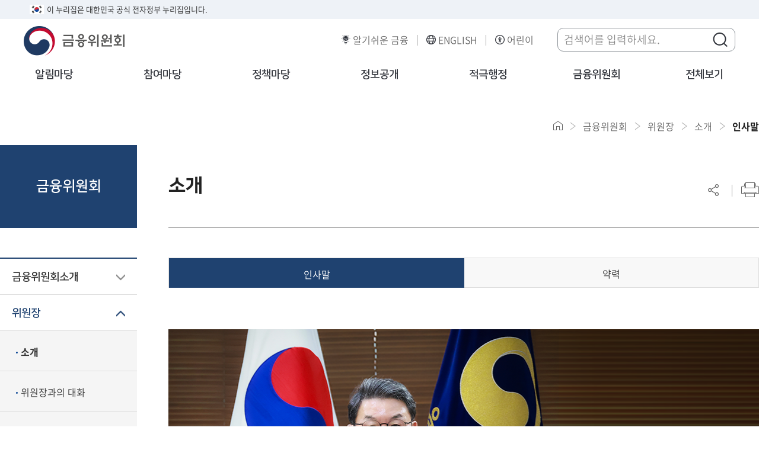

--- FILE ---
content_type: text/html;charset=UTF-8
request_url: https://www.fsc.go.kr/fsc020000
body_size: 84959
content:
<!DOCTYPE html>
<html lang="ko" class="ko">
<head>
	<title>
		인사말 - 
			소개 - 
			위원장 - 
			금융위원회 - 
			금융위원회</title> 

	<meta charset="UTF-8">
	<meta http-equiv="X-UA-Compatible" content="IE=edge">
	<meta name="viewport" content="width=device-width,initial-scale=1.0,minimum-scale=1.0,maximum-scale=1.0,user-scalable=no">
    <meta name="keywords" content="금융위원회, 금융위">
	<meta name="robots" content="index,follow" />
	<link rel="shortcut icon" href="/humanframe/global/assets/image/icon/favicon.ico" type="image/x-icon"/>
	<link rel="icon" href="/humanframe/global/assets/image/icon/favicon.ico" type="image/x-icon"/>
	
	<!-- NAVER WEBMASTER -->
	<meta name="naver-site-verification" content="41d4a49609a8cc014169c0cbaa643150cf8d7b89" />
	<meta name="description" content="혁신적 금융, 포용적 금융, 신뢰받는 금융, 금융위원회 입니다.">
	<script type="application/ld+json">
	{
 	"@context": "http://schema.org",
	"@type": "WebSite",
 	"name": "금융위원회",
 	"url": "https://www.fsc.go.kr",
 	"sameAs": [
   	"https://blog.naver.com/blogfsc",
   	"https://www.youtube.com/channel/UCuJz-PXNMdWQr6TNM4htENw",
   	"https://www.facebook.com/fsckorea",
   	"https://twitter.com/fsckorea",
    "https://instagram.com/fsc.go.kr"
 	]
	}
	</script>
    
	<!-- Vendor CSS -->
	<link rel="stylesheet" href="/humanframe/theme/fscmain/assets/vendor/jquery-ui/jquery-ui.css" />
	<link rel="stylesheet" href="/humanframe/theme/fscmain/assets/vendor/jquery-ui/jquery-ui.theme.css" />
	<link rel="stylesheet" href="/humanframe/theme/fscmain/assets/vendor/font-awesome/css/font-awesome.min.css">
	<link rel="stylesheet" href="/humanframe/theme/fscmain/assets/vendor/owl.carousel/assets/owl.carousel.min.css">
	<link rel="stylesheet" href="/humanframe/theme/fscmain/assets/vendor/magnific-popup/magnific-popup.min.css">
	<link rel="stylesheet" href="/humanframe/theme/fscmain/assets/css/jquery.datetimepicker.css">
	<link rel="stylesheet" href="/humanframe/theme/fscmain/assets/plugin/swiper/swiper.css">
	<!-- Global CSS -->
	<link rel="stylesheet" href="/humanframe/global/assets/css/global.css?20240118">
	
	<!-- FSC CSS -->
	<link type="text/css" rel="stylesheet" href="/humanframe/theme/fscmain/assets/style/common.css">
	<link type="text/css" rel="stylesheet" href="/humanframe/theme/fscmain/assets/style/custom.css">
	<link type="text/css" rel="stylesheet" href="/humanframe/theme/fscmain/assets/style/search.css">
	
	<!-- 공용 Scripts -->
	<script src="/humanframe/global/assets/vendor/jquery/jquery-2.2.2.min.js"></script>
	<script src="/humanframe/global/assets/vendor/jquery/jquery.ajax-cross-origin.min.js"></script>
	<script src="/humanframe/global/assets/vendor/jquery-ui/jquery-ui.min.js"></script>
	<script src="/humanframe/global/assets/vendor/jquery-ui/datepicker-ko.js"></script>
	<script src="/humanframe/global/assets/vendor/loadingoverlay.min.js"></script>
	<script src="/humanframe/global/assets/script/makePCookie.js"></script>
	<script src="/humanframe/theme/fscmain/assets/vendor/owl.carousel/owl.carousel.min.js"></script>
	<script src="/humanframe/theme/fscmain/assets/script/jquery.datetimepicker.js"></script>
	<script src="/humanframe/theme/fscmain/assets/plugin/swiper/swiper.js"></script>
	
	<!-- FSC Scripts -->
	<script src="/humanframe/global/assets/script/global-kor.js"></script>
	<script type="text/javascript" src="/humanframe/theme/fscmain/assets/script/common.js"></script>
	<script type="text/javascript" src="/humanframe/theme/fscmain/assets/script/sub.js"></script>
	<script src="/humanframe/theme/fscmain/assets/script/search.js"></script>
	<script src="/humanframe/theme/fscmain/assets/script/vKeyboard.js"></script>
	
	<!-- jQuery Validate -->
	<script src="/humanframe/theme/fscmain/assets/vendor/jquery.validate/jquery.validate.min.js"></script>
	<script src="/humanframe/theme/fscmain/assets/vendor/jquery.validate/localization/messages_ko.js"></script>
	<script>
	document.addEventListener('DOMContentLoaded', function() {
		  // Find the subject element
		  const subjectElement = document.querySelector('.board-view-wrap > .header > .subject');
		  
		  // Check if the subject element exists and has text content
		  if (subjectElement && subjectElement.textContent.trim()) {
		    // Get the current page title
		    const currentTitle = document.title;
		    
		    // Get the text from subject element
		    const subjectText = subjectElement.textContent.trim();
		    
		    // Update the document title by adding subject text at the beginning
		    document.title = '상세화면' + ' - ' + currentTitle;
		  }
		});
	</script>
</head>
<body>
	<div class="wrapper">
		<div id="skipNavigation" title="스킵내비게이션">
	        <a href="#gnb-menu">주메뉴 바로가기 </a>
	        <a href="#container">본문 내용 바로가기</a>
	    </div>
	
		<!-- start:header -->
		<script type="text/javascript">
	$(document).ready(function(){
		$(".search-auto-wrap").hide();
		
		$("#searchText").on("focus", function() {
			$(".search-auto-wrap").show();
		});
		
		$("#searchText").on("keyup", function() {
			getAutoComplete(autoMode);
		});
		
		/*
		$(document).click(function(e){
			var ahref = $(e.target).attr('href');
			var aclass = $(e.target).attr('class');
			
			if (!$(e.target).is('#searchText') && ahref != "#none" && aclass.indexOf("hover") < 0) {
				$(".search-auto-wrap").hide();
			}
		});
		*/
		
		$(document).mouseup(function (e){
			var keyboardHide = $('.search-wrap');
			if( keyboardHide.has(e.target).length === 0){
				$(".search-auto-wrap").hide();
			}
		});
		
		$('#frmSearch').submit(function() {
			if($("input[name='searchText']").val() == ""){
				alert("검색어를 입력하세요.");
				return false;
			}
		});
	});
	
	function searchText(srchText) {
		$("input[name='searchText'], frmSearch").val(srchText.trim());
		$("#frmSearch").submit();
	}
	
	function closeAutoComplete() {
		$(".search-auto-wrap").hide();
		$('.search-btn').focus();
	}
</script>
   		<header>
			<div class="eg">
				<p><img src="/humanframe/theme/fscmain/assets/images/common/ico_eg.png" alt="eg(전자정부)">이 누리집은 대한민국 공식 전자정부 누리집입니다.</p>
			</div>
			<div class="top-head">
                <div class="logo-cont">
                    <a href="/index" title="금융위원회 바로가기"><img src="/humanframe/theme/fscmain/assets/images/common/logo.png" alt="금융위원회"></a>
                </div>
                <!-- side-menu 이동 -->
                <div class="side-menu">
                	<ul>
						<li><a href="/edu" target="_blank" title="금융위원회 알기쉬운 금융홈페이지 새창으로 열기" class="ext_link_none">알기쉬운 금융</a></li>
                    	<li><a href="/eng" target="_blank" title="금융위원회 영문홈페이지 새창으로 열기">ENGLISH</a></li>
                    	<li><a href="/kids" target="_blank" title="금융위원회 어린이 홈페이지 새창으로 열기">어린이</a></li>
                    </ul>
                </div>
                
                <!-- search form -->
                <form name="frmSearch" id="frmSearch" method="post" action="/sc000000">
                	<input type="hidden" id="colTarget" name="colTarget" value="TOTAL">
                	<input type="hidden" id="lang" name="lang" value="KO">
                    <fieldset>
                        <legend>검색영역</legend>
                        <div class="search-wrap">
                            <div class="header">
                                <label for="searchText"><span class="hd-element">검색어를 입력하세요</span></label>
                                <input type="text" name="searchText" id="searchText" placeholder="검색어를 입력하세요." autocomplete="off" maxlength='2000'>
                                <!-- search auto -->
                                <div class="search-auto-wrap" style="display:none">
                                    <div class="auto-list" style="min-height: 220px;">
                                        <ul id="autoResult"></ul>
                                        <div class="link"></div>
                                    </div>
                                    <div class="auto-word">
                                    	<div class="left-element">
                                            <a href="javascript:getAutoComplete('s')">첫 단어 보기</a>
                                        	<a href="javascript:getAutoComplete('e')">끝 단어 보기</a>
                                        </div>
                                        <div class="right-element">
                                            <a href="javascript:closeAutoComplete()">닫기</a>
                                        </div>
                                    </div>
                                </div>
                                <!--// search auto -->
                                <button type="submit" class="search-btn" title="검색버튼"><span class="hd-element">검색버튼</span></button>
                            </div>
                        </div>
                    </fieldset>
                </form><!--// search form -->

                <!-- mobile menu -->
                <ul class="m-menu">
                    <li><a href="javascript:void(0);"><span class="hd-element">검색</span></a></li>
                    <li><a href="javascript:void(0);">
                    	<em class="hd-element">모바일메뉴 열기</em>
                        <span class="line1"></span>
                        <span class="line2"></span>
                        <span class="line3"></span>
                    </a>
                </li>
                </ul>
                <!--// mobile menu -->
            </div>
            <!-- gnb -->
            <nav class="gnb" id="gnb">
                <div class="gnb-inner">
                	<div class="side-menu">
                		<ul>
                        	<li><a href="/eng" target="_blank" title="금융위원회 영문홈페이지 새창으로 열기">ENGLISH</a></li>
                        	<li><a href="/kids" target="_blank" title="금융위원회 어린이 홈페이지 새창으로 열기">어린이</a></li>
                        </ul>
                    </div>
                    <ul id="gnb-menu">
                        <li>
									<a	
										
													href="/no010101" target="_self" 
										>알림마당<span class="line" ></span></a>
									<ul>
										<li>
													<a	
														
																	href="/no010101" target="_self" 
														>위원회 소식</a>
													<ul>
															<li>
																		<a	
																			
																					href="/no010101"
																				
																			>보도자료</a>
																	</li>
																<li>
																		<a	
																			
																					href="/no010102"
																				
																			>보도설명자료</a>
																	</li>
																<li>
																		<a	
																			
																					href="/no010103"
																				
																			>보고영상</a>
																	</li>
																<li>
																		<a	
																			
																					href="/no010104"
																				
																			>알림·채용·입찰</a>
																	</li>
																<li>
																		<a	
																			
																					href="/no010105"
																				
																			>새소식</a>
																	</li>
																<li>
																		<a	
																			
																					href="/no010106"
																				
																			>사진뉴스</a>
																	</li>
																<li>
																		<a	
																			
																					href="/no010107"
																				
																			>정책영상</a>
																	</li>
																</ul>
													</li>
											<li>
													<a	
														
																	href="/no040101" target="_self" 
														>홍보자료</a>
													<ul>
															<li>
																		<a	
																			
																					href="/no040101"
																				
																			>카드뉴스</a>
																	</li>
																<li>
																		<a	
																			
																						href="https://www.youtube.com/@FSCKorea" target="_blank" title="새창으로 열기"
																			>영상(유튜브)</a>
																	</li>
																<li>
																		<a	
																			
																					href="/no040104"
																				
																			>웹툰</a>
																	</li>
																<li>
																		<a	
																			
																					href="/no040103"
																				
																			>정보그림(인포그래픽)</a>
																	</li>
																</ul>
													</li>
											<li>
													<a	
														
																	href="/no020101" target="_self" 
														>의결정보</a>
													<ul>
															<li>
																		<a	
																			
																					href="/no020101"
																				
																			>금융위의결정보</a>
																	</li>
																<li>
																		<a	
																			
																					href="/no020102"
																				
																			>증선위의결정보</a>
																	</li>
																<li>
																		<a	
																			
																						href="https://www.fss.or.kr/fss/job/accnutAdtorInfo/list.do?acntnWrkCode=01&menuNo=200732" target="_blank" title="새창으로 열기"
																			>제재정보</a>
																	</li>
																</ul>
													</li>
											<li>
													<a	
														
																	href="/no070101" target="_self" 
														>자본시장 불공정거래</a>
													<ul>
															<li>
																		<a	
																			
																					href="/no070101"
																				
																			>불공정거래란</a>
																	</li>
																<li>
																		<a	
																			
																					href="/no070200"
																				
																			>의결정보</a>
																	</li>
																<li>
																		<a	
																			
																					href="/no070300"
																				
																			>보도자료ㆍ참고자료</a>
																	</li>
																</ul>
													</li>
											<li>
													<a	
														
																	href="/no030101" target="_self" 
														>금융시장동향</a>
													<ul>
															<li>
																		<a	
																			
																					href="/no030101"
																				
																			>금융시장동향</a>
																	</li>
																<li>
																		<a	
																			
																					href="/no030102"
																				
																			>금융지표</a>
																	</li>
																</ul>
													</li>
											<li>
													<a	
														
																	href="/edu" target="_blank" title="새창으로 열기"
														>알기쉬운금융</a>
													</li>
											<li>
													<a	
														
																	href="/no060101" target="_self" 
														>해외금융기관</a>
													<ul>
															<li>
																		<a	
																			
																						href="/no060101" target="_self" 
																			>주요국가 금융감독기관</a>
																	</li>
																<li>
																		<a	
																			
																					href="/no060201"
																				
																			>주요국제금융기구</a>
																	</li>
																</ul>
													</li>
											<li>
													<a	
														
																href="/pa050000"
															
														>뉴스레터</a>
													</li>
											<li>
													<a	
														
																	href="/in090101" target="_self" 
														>자료실</a>
													<ul>
															<li>
																		<a	
																			
																						href="/in090101" target="_self" 
																			>금융시장역사</a>
																	</li>
																<li>
																		<a	
																			
																						href="/in090201" target="_self" 
																			>금융60년연표</a>
																	</li>
																<li>
																		<a	
																			
																					href="/in090301"
																				
																			>금융용어설명</a>
																	</li>
																</ul>
													</li>
											</ul>
								</li>
							<li>
									<a	
										
													href="/pa030101" target="_self" 
										>참여마당<span class="line" ></span></a>
									<ul>
										<li>
													<a	
														
																href="/pa010000"
															
														>민원신청</a>
													</li>
											<li>
													<a	
														
																	href="https://www.epeople.go.kr/idea/index.npaid" target="_blank" title="새창으로 열기"
														>국민생각함</a>
													</li>
											<li>
													<a	
														
																	href="/pa030101" target="_self" 
														>신고마당</a>
													<ul>
															<li>
																		<a	
																			
																					href="/pa030101"
																				
																			>불공정거래신고</a>
																	</li>
																<li>
																		<a	
																			
																						href="/pa030201" target="_self" 
																			>부패방지신고</a>
																	</li>
																<li>
																		<a	
																			
																						href="/pa030301" target="_self" 
																			>직원친절ㆍ불친절제보</a>
																	</li>
																<li>
																		<a	
																			
																						href="/pa030401" target="_self" 
																			>금융부조리신고(비영리포함)</a>
																	</li>
																<li>
																		<a	
																			
																					href="/pa030501"
																				
																			>금융사고제보</a>
																	</li>
																<li>
																		<a	
																			
																					href="/pa030502"
																				
																			>공익신고</a>
																	</li>
																<li>
																		<a	
																			
																					href="/pa030503"
																				
																			>갑질피해신고</a>
																	</li>
																<li>
																		<a	
																			
																						href="https://www.epeople.go.kr/nep/crtf/userLogn.npaid?returnUrl=%2Fnep%2FbdgtWst%2FselectBdgtWstRqstPage.paid" target="_blank" title="새창으로 열기"
																			>예산낭비신고</a>
																	</li>
																<li>
																		<a	
																			
																						href="https://www.safetyreport.go.kr/api?apiKey=1160100MEE3V8X4PT5AA2UJMORZ" target="_blank" title="새창으로 열기"
																			>안전신문고</a>
																	</li>
																<li>
																		<a	
																			
																					href="/pa030601"
																				
																			>국고보조금 부조리 신고센터</a>
																	</li>
																</ul>
													</li>
											<li>
													<a	
														
																href="/pa040000"
															
														>옴부즈만</a>
													</li>
											<li>
													<a	
														
																	href="https://fine.fss.or.kr/fine/fncco/systemFncCo/list.do?menuNo=900038" target="_blank" title="새창으로 열기"
														>제도권금융기관조회</a>
													</li>
											<li>
													<a	
														
																	href="/pa070101" target="_self" 
														>관련누리집</a>
													<ul>
															<li>
																		<a	
																			
																						href="/pa070102" target="_self" 
																			>국내관련누리집</a>
																	</li>
																<li>
																		<a	
																			
																						href="/pa070201" target="_self" 
																			>해외관련누리집</a>
																	</li>
																</ul>
													</li>
											<li>
													<a	
														
																href="/pa080000"
															
														>금융위 유관기관 업무 사서함</a>
													</li>
											</ul>
								</li>
							<li>
									<a	
										
													href="/po02010101" target="_self" 
										>정책마당<span class="line" ></span></a>
									<ul>
										<li>
													<a	
														
																	href="/po02010101" target="_self" 
														>정책자료</a>
													<ul>
															<li>
																		<a	
																			
																						href="/po02010101" target="_self" 
																			>주요업무계획</a>
																	</li>
																<li>
																		<a	
																			
																					href="/po0201101"
																				
																			>금융소비자보호법</a>
																	</li>
																<li>
																		<a	
																			
																					href="/po020201"
																				
																			>주요정책문답</a>
																	</li>
																<li>
																		<a	
																			
																						href="/po02030101" target="_self" 
																			>국회·예산 등</a>
																	</li>
																<li>
																		<a	
																			
																					href="/po020401"
																				
																			>정부위원회현황</a>
																	</li>
																</ul>
													</li>
											<li>
													<a	
														
																	href="/po040101" target="_self" 
														>법령정보</a>
													<ul>
															<li>
																		<a	
																			
																					href="/po040101"
																				
																			>금융위 소관법규</a>
																	</li>
																<li>
																		<a	
																			
																					href="/po040200"
																				
																			>금융위 소관규정/고시/공고/훈령</a>
																	</li>
																<li>
																		<a	
																			
																					href="/po040301"
																				
																			>입법예고/규정변경예고</a>
																	</li>
																<li>
																		<a	
																			
																					href="/po040302"
																				
																			>법무정보</a>
																	</li>
																</ul>
													</li>
											<li>
													<a	
														
																	href="/index" target="_self" 
														>규제혁신</a>
													<ul>
															<li>
																		<a	
																			
																						href="https://better.fsc.go.kr/" target="_blank" title="새창으로 열기"
																			>금융규제 법령해석포털</a>
																	</li>
																<li>
																		<a	
																			
																						href="https://www.better.go.kr/zz.main.PortalMain" target="_blank" title="새창으로 열기"
																			>규제정보포털</a>
																	</li>
																</ul>
													</li>
											<li>
													<a	
														
																	href="/po050100" target="_self" 
														>국정과제</a>
													<ul>
															<li>
																		<a	
																			
																					href="/po050100"
																				
																			>국정과제</a>
																	</li>
																</ul>
													</li>
											</ul>
								</li>
							<li>
									<a	
										
													href="/in010000" target="_self" 
										>정보공개<span class="line" ></span></a>
									<ul>
										<li>
													<a	
														
																href="/in010000"
															
														>정보공개제도안내</a>
													</li>
											<li>
													<a	
														
																href="/in040000"
															
														>사전정보공표목록</a>
													</li>
											<li>
													<a	
														
																	href="/in050101" target="_self" 
														>재정정보공개</a>
													<ul>
															<li>
																		<a	
																			
																						href="/in050101" target="_self" 
																			>재정정보</a>
																	</li>
																</ul>
													</li>
											<li>
													<a	
														
																href="/in070000"
															
														>비공개세부기준</a>
													</li>
											<li>
													<a	
														
																	href="https://www.open.go.kr/com/login/memberLogin.do" target="_blank" title="새창으로 열기"
														>정보공개청구</a>
													</li>
											<li>
													<a	
														
																	href="https://www.open.go.kr/othicInfo/infoList/infoList.do" target="_blank" title="새창으로 열기"
														>보유정보목록</a>
													</li>
											<li>
													<a	
														
																	href="/in100100" target="_self" 
														>감사·청렴</a>
													<ul>
															<li>
																		<a	
																			
																					href="/in100100"
																				
																			>자체감사결과</a>
																	</li>
																<li>
																		<a	
																			
																					href="/in100200"
																				
																			>부패공직자현황</a>
																	</li>
																<li>
																		<a	
																			
																					href="/in100300"
																				
																			>반부패·청렴</a>
																	</li>
																</ul>
													</li>
											<li>
													<a	
														
																	href="/in060101" target="_self" 
														>공공데이터개방</a>
													<ul>
															<li>
																		<a	
																			
																					href="/in060101"
																				
																			>금융공공데이터란</a>
																	</li>
																<li>
																		<a	
																			
																					href="/in060201"
																				
																			>시스템 구성</a>
																	</li>
																<li>
																		<a	
																			
																					href="/in060301"
																				
																			>개방 현황</a>
																	</li>
																<li>
																		<a	
																			
																					href="/in060501"
																				
																			>자주 묻는 질문</a>
																	</li>
																<li>
																		<a	
																			
																					href="/in060701"
																				
																			>공공데이터 제공신청 및 의견수렴</a>
																	</li>
																</ul>
													</li>
											<li>
													<a	
														
																href="/in080000"
															
														>정책실명제</a>
													</li>
											</ul>
								</li>
							<li>
									<a	
										
													href="/ad010101" target="_self" 
										>적극행정<span class="line" ></span></a>
									<ul>
										<li>
													<a	
														
																	href="/ad010101" target="_self" 
														>제도소개</a>
													<ul>
															<li>
																		<a	
																			
																					href="/ad010101"
																				
																			>적극행정과 소극행정의 정의</a>
																	</li>
																<li>
																		<a	
																			
																					href="/ad010102"
																				
																			>적극행정 추진방향</a>
																	</li>
																</ul>
													</li>
											<li>
													<a	
														
																	href="/ad020101" target="_self" 
														>국민참여</a>
													<ul>
															<li>
																		<a	
																			
																					href="/ad020101"
																				
																			>적극행정국민추천</a>
																	</li>
																<li>
																		<a	
																			
																						href="https://www.epeople.go.kr/nep/pttn/negativePttn/NegativePttnCotents.npaid" target="_blank" title="새창으로 열기"
																			>소극행정신고</a>
																	</li>
																</ul>
													</li>
											<li>
													<a	
														
																	href="https://www.mpm.go.kr/mpm/info/theActive/referenceBoard/newsBoard/" target="_blank" title="새창으로 열기"
														>적극행정자료실</a>
													</li>
											<li>
													<a	
														
																href="/ad040101"
															
														>적극행정우수공무원</a>
													</li>
											</ul>
								</li>
							<li>
									<a	
										
													href="/fsc010101" target="_self" 
										>금융위원회<span class="line" style="display:block"></span></a>
									<ul>
										<li>
													<a	
														
																	href="/fsc010101" target="_self" 
														>금융위원회소개</a>
													<ul>
															<li>
																		<a	
																			
																					href="/fsc010101"
																				
																			>금융위원회</a>
																	</li>
																<li>
																		<a	
																			
																						href="/fsc010201" target="_self" 
																			>위원소개</a>
																	</li>
																</ul>
													</li>
											<li>
													<a	
														
																	href="/fsc020101" target="_self" 
														>위원장</a>
													<ul>
															<li>
																		<a	
																			
																						href="/fsc020101" target="_self" 
																			>소개</a>
																	</li>
																<li>
																		<a	
																			
																					href="/fsc020201"
																				
																			>위원장과의 대화</a>
																	</li>
																<li>
																		<a	
																			
																					href="/fsc020301"
																				
																			>위원장 일정</a>
																	</li>
																<li>
																		<a	
																			
																					href="/fsc020401"
																				
																			>기고/강연/연설</a>
																	</li>
																<li>
																		<a	
																			
																					href="/fsc020501"
																				
																			>역대위원장</a>
																	</li>
																</ul>
													</li>
											<li>
													<a	
														
																	href="/fsc030101" target="_self" 
														>부위원장</a>
													<ul>
															<li>
																		<a	
																			
																						href="/fsc030101" target="_self" 
																			>소개</a>
																	</li>
																<li>
																		<a	
																			
																					href="/fsc030201"
																				
																			>부위원장 일정</a>
																	</li>
																<li>
																		<a	
																			
																					href="/fsc030202"
																				
																			>역대 부위원장</a>
																	</li>
																</ul>
													</li>
											<li>
													<a	
														
																href="/fsc040101"
															
														>조직도</a>
													</li>
											<li>
													<a	
														
																href="/fsc050101"
															
														>찾아오시는 길</a>
													</li>
											</ul>
								</li>
							<li class="allmenu">
                            <a href="javascript:void(0);" title="전체보기"><span class="ico"></span>전체보기</a>
                             <ul>
                                <li>
											<a	
												
															href="/no010101" target="_self" 
												>알림마당</a>
											<ul>
												<li>
															<a	
																
																			href="/no010101" target="_self" 
																>위원회 소식</a>
															<ul>
																<li>
																			<a	
																				
																						href="/no010101"
																					
																				>보도자료</a>
																		</li>
																	<li>
																			<a	
																				
																						href="/no010102"
																					
																				>보도설명자료</a>
																		</li>
																	<li>
																			<a	
																				
																						href="/no010103"
																					
																				>보고영상</a>
																		</li>
																	<li>
																			<a	
																				
																						href="/no010104"
																					
																				>알림·채용·입찰</a>
																		</li>
																	<li>
																			<a	
																				
																						href="/no010105"
																					
																				>새소식</a>
																		</li>
																	<li>
																			<a	
																				
																						href="/no010106"
																					
																				>사진뉴스</a>
																		</li>
																	<li>
																			<a	
																				
																						href="/no010107"
																					
																				>정책영상</a>
																		</li>
																	</ul>
														</li>
													<li>
															<a	
																
																			href="/no040101" target="_self" 
																>홍보자료</a>
															<ul>
																<li>
																			<a	
																				
																						href="/no040101"
																					
																				>카드뉴스</a>
																		</li>
																	<li>
																			<a	
																				
																							href="https://www.youtube.com/@FSCKorea" target="_blank" title="새창으로 열기"
																				>영상(유튜브)</a>
																		</li>
																	<li>
																			<a	
																				
																						href="/no040104"
																					
																				>웹툰</a>
																		</li>
																	<li>
																			<a	
																				
																						href="/no040103"
																					
																				>정보그림(인포그래픽)</a>
																		</li>
																	</ul>
														</li>
													<li>
															<a	
																
																			href="/no020101" target="_self" 
																>의결정보</a>
															<ul>
																<li>
																			<a	
																				
																						href="/no020101"
																					
																				>금융위의결정보</a>
																		</li>
																	<li>
																			<a	
																				
																						href="/no020102"
																					
																				>증선위의결정보</a>
																		</li>
																	<li>
																			<a	
																				
																							href="https://www.fss.or.kr/fss/job/accnutAdtorInfo/list.do?acntnWrkCode=01&menuNo=200732" target="_blank" title="새창으로 열기"
																				>제재정보</a>
																		</li>
																	</ul>
														</li>
													<li>
															<a	
																
																			href="/no070101" target="_self" 
																>자본시장 불공정거래</a>
															<ul>
																<li>
																			<a	
																				
																						href="/no070101"
																					
																				>불공정거래란</a>
																		</li>
																	<li>
																			<a	
																				
																						href="/no070200"
																					
																				>의결정보</a>
																		</li>
																	<li>
																			<a	
																				
																						href="/no070300"
																					
																				>보도자료ㆍ참고자료</a>
																		</li>
																	</ul>
														</li>
													<li>
															<a	
																
																			href="/no030101" target="_self" 
																>금융시장동향</a>
															<ul>
																<li>
																			<a	
																				
																						href="/no030101"
																					
																				>금융시장동향</a>
																		</li>
																	<li>
																			<a	
																				
																						href="/no030102"
																					
																				>금융지표</a>
																		</li>
																	</ul>
														</li>
													<li>
															<a	
																
																			href="/edu" target="_blank" title="새창으로 열기"
																>알기쉬운금융</a>
															<ul>
																</ul>
														</li>
													<li>
															<a	
																
																			href="/no060101" target="_self" 
																>해외금융기관</a>
															<ul>
																<li>
																			<a	
																				
																							href="/no060101" target="_self" 
																				>주요국가 금융감독기관</a>
																		</li>
																	<li>
																			<a	
																				
																						href="/no060201"
																					
																				>주요국제금융기구</a>
																		</li>
																	</ul>
														</li>
													<li>
															<a	
																
																		href="/pa050000"
																	
																>뉴스레터</a>
															<ul>
																</ul>
														</li>
													<li>
															<a	
																
																			href="/in090101" target="_self" 
																>자료실</a>
															<ul>
																<li>
																			<a	
																				
																							href="/in090101" target="_self" 
																				>금융시장역사</a>
																		</li>
																	<li>
																			<a	
																				
																							href="/in090201" target="_self" 
																				>금융60년연표</a>
																		</li>
																	<li>
																			<a	
																				
																						href="/in090301"
																					
																				>금융용어설명</a>
																		</li>
																	</ul>
														</li>
													</ul>
										</li>
									<li>
											<a	
												
															href="/pa030101" target="_self" 
												>참여마당</a>
											<ul>
												<li>
															<a	
																
																		href="/pa010000"
																	
																>민원신청</a>
															<ul>
																</ul>
														</li>
													<li>
															<a	
																
																			href="https://www.epeople.go.kr/idea/index.npaid" target="_blank" title="새창으로 열기"
																>국민생각함</a>
															<ul>
																</ul>
														</li>
													<li>
															<a	
																
																			href="/pa030101" target="_self" 
																>신고마당</a>
															<ul>
																<li>
																			<a	
																				
																						href="/pa030101"
																					
																				>불공정거래신고</a>
																		</li>
																	<li>
																			<a	
																				
																							href="/pa030201" target="_self" 
																				>부패방지신고</a>
																		</li>
																	<li>
																			<a	
																				
																							href="/pa030301" target="_self" 
																				>직원친절ㆍ불친절제보</a>
																		</li>
																	<li>
																			<a	
																				
																							href="/pa030401" target="_self" 
																				>금융부조리신고(비영리포함)</a>
																		</li>
																	<li>
																			<a	
																				
																						href="/pa030501"
																					
																				>금융사고제보</a>
																		</li>
																	<li>
																			<a	
																				
																						href="/pa030502"
																					
																				>공익신고</a>
																		</li>
																	<li>
																			<a	
																				
																						href="/pa030503"
																					
																				>갑질피해신고</a>
																		</li>
																	<li>
																			<a	
																				
																							href="https://www.epeople.go.kr/nep/crtf/userLogn.npaid?returnUrl=%2Fnep%2FbdgtWst%2FselectBdgtWstRqstPage.paid" target="_blank" title="새창으로 열기"
																				>예산낭비신고</a>
																		</li>
																	<li>
																			<a	
																				
																							href="https://www.safetyreport.go.kr/api?apiKey=1160100MEE3V8X4PT5AA2UJMORZ" target="_blank" title="새창으로 열기"
																				>안전신문고</a>
																		</li>
																	<li>
																			<a	
																				
																						href="/pa030601"
																					
																				>국고보조금 부조리 신고센터</a>
																		</li>
																	</ul>
														</li>
													<li>
															<a	
																
																		href="/pa040000"
																	
																>옴부즈만</a>
															<ul>
																</ul>
														</li>
													<li>
															<a	
																
																			href="https://fine.fss.or.kr/fine/fncco/systemFncCo/list.do?menuNo=900038" target="_blank" title="새창으로 열기"
																>제도권금융기관조회</a>
															<ul>
																</ul>
														</li>
													<li>
															<a	
																
																			href="/pa070101" target="_self" 
																>관련누리집</a>
															<ul>
																<li>
																			<a	
																				
																							href="/pa070102" target="_self" 
																				>국내관련누리집</a>
																		</li>
																	<li>
																			<a	
																				
																							href="/pa070201" target="_self" 
																				>해외관련누리집</a>
																		</li>
																	</ul>
														</li>
													<li>
															<a	
																
																		href="/pa080000"
																	
																>금융위 유관기관 업무 사서함</a>
															<ul>
																</ul>
														</li>
													</ul>
										</li>
									<li>
											<a	
												
															href="/po02010101" target="_self" 
												>정책마당</a>
											<ul>
												<li>
															<a	
																
																			href="/po02010101" target="_self" 
																>정책자료</a>
															<ul>
																<li>
																			<a	
																				
																							href="/po02010101" target="_self" 
																				>주요업무계획</a>
																		</li>
																	<li>
																			<a	
																				
																						href="/po0201101"
																					
																				>금융소비자보호법</a>
																		</li>
																	<li>
																			<a	
																				
																						href="/po020201"
																					
																				>주요정책문답</a>
																		</li>
																	<li>
																			<a	
																				
																							href="/po02030101" target="_self" 
																				>국회·예산 등</a>
																		</li>
																	<li>
																			<a	
																				
																						href="/po020401"
																					
																				>정부위원회현황</a>
																		</li>
																	</ul>
														</li>
													<li>
															<a	
																
																			href="/po040101" target="_self" 
																>법령정보</a>
															<ul>
																<li>
																			<a	
																				
																						href="/po040101"
																					
																				>금융위 소관법규</a>
																		</li>
																	<li>
																			<a	
																				
																						href="/po040200"
																					
																				>금융위 소관규정/고시/공고/훈령</a>
																		</li>
																	<li>
																			<a	
																				
																						href="/po040301"
																					
																				>입법예고/규정변경예고</a>
																		</li>
																	<li>
																			<a	
																				
																						href="/po040302"
																					
																				>법무정보</a>
																		</li>
																	</ul>
														</li>
													<li>
															<a	
																
																			href="/index" target="_self" 
																>규제혁신</a>
															<ul>
																<li>
																			<a	
																				
																							href="https://better.fsc.go.kr/" target="_blank" title="새창으로 열기"
																				>금융규제 법령해석포털</a>
																		</li>
																	<li>
																			<a	
																				
																							href="https://www.better.go.kr/zz.main.PortalMain" target="_blank" title="새창으로 열기"
																				>규제정보포털</a>
																		</li>
																	</ul>
														</li>
													<li>
															<a	
																
																			href="/po050100" target="_self" 
																>국정과제</a>
															<ul>
																<li>
																			<a	
																				
																						href="/po050100"
																					
																				>국정과제</a>
																		</li>
																	</ul>
														</li>
													</ul>
										</li>
									<li>
											<a	
												
															href="/in010000" target="_self" 
												>정보공개</a>
											<ul>
												<li>
															<a	
																
																		href="/in010000"
																	
																>정보공개제도안내</a>
															<ul>
																</ul>
														</li>
													<li>
															<a	
																
																		href="/in040000"
																	
																>사전정보공표목록</a>
															<ul>
																</ul>
														</li>
													<li>
															<a	
																
																			href="/in050101" target="_self" 
																>재정정보공개</a>
															<ul>
																<li>
																			<a	
																				
																							href="/in050101" target="_self" 
																				>재정정보</a>
																		</li>
																	</ul>
														</li>
													<li>
															<a	
																
																		href="/in070000"
																	
																>비공개세부기준</a>
															<ul>
																</ul>
														</li>
													<li>
															<a	
																
																			href="https://www.open.go.kr/com/login/memberLogin.do" target="_blank" title="새창으로 열기"
																>정보공개청구</a>
															<ul>
																</ul>
														</li>
													<li>
															<a	
																
																			href="https://www.open.go.kr/othicInfo/infoList/infoList.do" target="_blank" title="새창으로 열기"
																>보유정보목록</a>
															<ul>
																</ul>
														</li>
													<li>
															<a	
																
																			href="/in100100" target="_self" 
																>감사·청렴</a>
															<ul>
																<li>
																			<a	
																				
																						href="/in100100"
																					
																				>자체감사결과</a>
																		</li>
																	<li>
																			<a	
																				
																						href="/in100200"
																					
																				>부패공직자현황</a>
																		</li>
																	<li>
																			<a	
																				
																						href="/in100300"
																					
																				>반부패·청렴</a>
																		</li>
																	</ul>
														</li>
													<li>
															<a	
																
																			href="/in060101" target="_self" 
																>공공데이터개방</a>
															<ul>
																<li>
																			<a	
																				
																						href="/in060101"
																					
																				>금융공공데이터란</a>
																		</li>
																	<li>
																			<a	
																				
																						href="/in060201"
																					
																				>시스템 구성</a>
																		</li>
																	<li>
																			<a	
																				
																						href="/in060301"
																					
																				>개방 현황</a>
																		</li>
																	<li>
																			<a	
																				
																						href="/in060501"
																					
																				>자주 묻는 질문</a>
																		</li>
																	<li>
																			<a	
																				
																						href="/in060701"
																					
																				>공공데이터 제공신청 및 의견수렴</a>
																		</li>
																	</ul>
														</li>
													<li>
															<a	
																
																		href="/in080000"
																	
																>정책실명제</a>
															<ul>
																</ul>
														</li>
													</ul>
										</li>
									<li>
											<a	
												
															href="/ad010101" target="_self" 
												>적극행정</a>
											<ul>
												<li>
															<a	
																
																			href="/ad010101" target="_self" 
																>제도소개</a>
															<ul>
																<li>
																			<a	
																				
																						href="/ad010101"
																					
																				>적극행정과 소극행정의 정의</a>
																		</li>
																	<li>
																			<a	
																				
																						href="/ad010102"
																					
																				>적극행정 추진방향</a>
																		</li>
																	</ul>
														</li>
													<li>
															<a	
																
																			href="/ad020101" target="_self" 
																>국민참여</a>
															<ul>
																<li>
																			<a	
																				
																						href="/ad020101"
																					
																				>적극행정국민추천</a>
																		</li>
																	<li>
																			<a	
																				
																							href="https://www.epeople.go.kr/nep/pttn/negativePttn/NegativePttnCotents.npaid" target="_blank" title="새창으로 열기"
																				>소극행정신고</a>
																		</li>
																	</ul>
														</li>
													<li>
															<a	
																
																			href="https://www.mpm.go.kr/mpm/info/theActive/referenceBoard/newsBoard/" target="_blank" title="새창으로 열기"
																>적극행정자료실</a>
															<ul>
																</ul>
														</li>
													<li>
															<a	
																
																		href="/ad040101"
																	
																>적극행정우수공무원</a>
															<ul>
																</ul>
														</li>
													</ul>
										</li>
									<li>
											<a	
												
															href="/fsc010101" target="_self" 
												>금융위원회</a>
											<ul>
												<li>
															<a	
																
																			href="/fsc010101" target="_self" 
																>금융위원회소개</a>
															<ul>
																<li>
																			<a	
																				
																						href="/fsc010101"
																					
																				>금융위원회</a>
																		</li>
																	<li>
																			<a	
																				
																							href="/fsc010201" target="_self" 
																				>위원소개</a>
																		</li>
																	</ul>
														</li>
													<li>
															<a	
																
																			href="/fsc020101" target="_self" 
																>위원장</a>
															<ul>
																<li>
																			<a	
																				
																							href="/fsc020101" target="_self" 
																				>소개</a>
																		</li>
																	<li>
																			<a	
																				
																						href="/fsc020201"
																					
																				>위원장과의 대화</a>
																		</li>
																	<li>
																			<a	
																				
																						href="/fsc020301"
																					
																				>위원장 일정</a>
																		</li>
																	<li>
																			<a	
																				
																						href="/fsc020401"
																					
																				>기고/강연/연설</a>
																		</li>
																	<li>
																			<a	
																				
																						href="/fsc020501"
																					
																				>역대위원장</a>
																		</li>
																	</ul>
														</li>
													<li>
															<a	
																
																			href="/fsc030101" target="_self" 
																>부위원장</a>
															<ul>
																<li>
																			<a	
																				
																							href="/fsc030101" target="_self" 
																				>소개</a>
																		</li>
																	<li>
																			<a	
																				
																						href="/fsc030201"
																					
																				>부위원장 일정</a>
																		</li>
																	<li>
																			<a	
																				
																						href="/fsc030202"
																					
																				>역대 부위원장</a>
																		</li>
																	</ul>
														</li>
													<li>
															<a	
																
																		href="/fsc040101"
																	
																>조직도</a>
															<ul>
																</ul>
														</li>
													<li>
															<a	
																
																		href="/fsc050101"
																	
																>찾아오시는 길</a>
															<ul>
																</ul>
														</li>
													</ul>
										</li>
									</ul>
                        </li>
                    </ul>
                </div>
            </nav><!--// gnb -->
		</header><!-- end:header -->
		
		<!-- start:content -->
		<main id="sub-container">
			<aside>
	<h2 class="lnb-title">금융위원회</h2>
        <nav class="lnb">
            <ul>
                <li title="페이지 이동"  >
							<a href="/fsc010101" target="_self" 
							>금융위원회소개<span></span>
							</a>
							<ul>
								<li title="페이지 이동">
											<a href="/fsc010101" 
												
											>금융위원회</a>
										</li>
									<li title="페이지 이동">
											<a href="/fsc010201" target="_self" 
											>위원소개</a>
										</li>
									</ul>
						</li>
					<li title="페이지 이동" class="active" >
							<a href="/fsc020101" target="_self" 
							>위원장<span></span>
							</a>
							<ul>
								<li title="페이지 이동">
											<a href="/fsc020101" target="_self" 
												style="font-weight: bold;"
											
											>소개</a>
										</li>
									<li title="페이지 이동">
											<a href="/fsc020201" 
												
											>위원장과의 대화</a>
										</li>
									<li title="페이지 이동">
											<a href="/fsc020301" 
												
											>위원장 일정</a>
										</li>
									<li title="페이지 이동">
											<a href="/fsc020401" 
												
											>기고/강연/연설</a>
										</li>
									<li title="페이지 이동">
											<a href="/fsc020501" 
												
											>역대위원장</a>
										</li>
									</ul>
						</li>
					<li title="페이지 이동"  >
							<a href="/fsc030101" target="_self" 
							>부위원장<span></span>
							</a>
							<ul>
								<li title="페이지 이동">
											<a href="/fsc030101" target="_self" 
											>소개</a>
										</li>
									<li title="페이지 이동">
											<a href="/fsc030201" 
												
											>부위원장 일정</a>
										</li>
									<li title="페이지 이동">
											<a href="/fsc030202" 
												
											>역대 부위원장</a>
										</li>
									</ul>
						</li>
					<li title="페이지 이동"  >
							<a href="/fsc040101" 
								
							>조직도</a>
							<ul>
								</ul>
						</li>
					<li title="페이지 이동"  >
							<a href="/fsc050101" 
								
							>찾아오시는 길</a>
							<ul>
								</ul>
						</li>
					</ul>
        </nav></aside><div class="content" id="container">
	               	<!-- location -->
	               	<div class="location-wrap">
	                   	<div class="inner">
							<span class="home"><a href="/index" title="금융위원회 홈으로 이동"><span class="hd-element">홈으로</span></a></span>
		                   	<span ><a href="/fsc000000" title="금융위원회 이동">금융위원회</a></span>
		                   	<span ><a href="/fsc020000" title="위원장 이동">위원장</a></span>
		                   	<span ><a href="/fsc020100" title="소개 이동">소개</a></span>
		                   	<span class="active"><a href="/fsc020101" title="인사말 이동">인사말</a></span>
		                   	</div>
	               	</div><!--// location -->
	               	<!-- content-header -->
	               	<div class="content-header">
	                   	<h3>
	                   	소개</h3>
	                   <div class="right-column">
	                       <span class="sns-link">
	                           	<a href="javascript:void(0);" title="공유하기"><span class="hd-element">공유하기</span></a>
	                           	<div class="content-share-wrap">
					            	<div class="content-share-layer">
										<div class="sns-list-wrap">
											<ul class="sns-list">
												<li><a href="javascript:void(0);" class="btn-sns facebook" onclick="fn_sendSns('facebook','인사말');" title="페이스북 공유하기 새창열기"><span>FaceBook</span></a></li>
												<li><a href="javascript:void(0);" class="btn-sns twitter" onclick="fn_sendSns('twitter','인사말');" title="X (구)트위터 공유하기 새창열기"><span>X (구)트위터</span></a></li>
												<li><a href="javascript:void(0);" class="btn-sns naverblog" onclick="fn_sendSns('naverblog','인사말');" title="네이버블로그 공유하기 새창열기"><span>NaverBlog</span></a></li>
												<li><a href="javascript:void(0);" class="btn-linkurl" onclick="fn_copyUrl();" title="URL 복사하기"><span>URL 복사</span></a></li>
											</ul>
											<button type="button" class="close-btn-share-layer" title="닫기버튼"><span>close</span></button>
										</div>
									</div>
								</div>
	                       </span>
	                       <span class="print-link">
	                           <a href="javascript:void(0);" title="인쇄하기"><span class="hd-element">인쇄하기</span></a>
	                       </span>
	                   </div>
	                   
	               	</div><!--// content-header -->
	               	<!-- content-body -->
	               	<div class="content-body">
	                   	<!-- tab -->
	                   	<ul class="tab-element">
						    	<li class="active" style="width:50.0%">
											<a  title="선택됨"
													href="/fsc020101"
												
											>
												<span>인사말</span>
											</a>
										</li>
									<li  style="width:50.0%">
											<a 
													href="/fsc020102"
												
											>
												<span>약력</span>
											</a>
										</li>
									</ul>
						<!--// tab -->
	                	<style>
	.greeting .greeting-img{width: 100%; height: 483px; background: url(/comm/getImage?srvcId=MEDIA&upperNo=1632&fileTy=MEDIA&fileNo=3) no-repeat 0 top;position: relative;}

.greeting .greeting-img .greeting-box{position: absolute; top: 230px; right: 19px; width:409px; height: 253px; background-color: #9A854C; color:#fff; padding: 23px 44px 49px 43px;}
.greeting .greeting-img .greeting-box h5{font-size: 32px; line-height: 148.6%; color: #FFFFFF; letter-spacing: -1px; padding-bottom:26px; margin-bottom:26px; border-bottom:1px solid #ccc2a5;}
.greeting .greeting-img .greeting-box h5 strong{display:block;}
.greeting .greeting-img .greeting-box p{font-size: 20px; line-height: 29px;}
.greeting .greeting-img .greeting-box p span{display:block;}

@media all and (max-width:853px){
    .greeting .greeting-img .greeting-box h5{font-size:24px}
    .greeting .greeting-img .greeting-box{top:auto;bottom:-50px;right:20px;left:20px;width:auto;height:220px;padding:20px;}
    .greeting .greeting-txt{margin-top:90px;}
}

@media all and (max-width:480px){
    .greeting .greeting-img{background-position: 25% top;}
    .greeting .greeting-img .greeting-box{bottom:-55px;height:auto;}
    .greeting .greeting-img .greeting-box h5{font-size: 22px;}
    .greeting .greeting-img .greeting-box h5 strong{display: inline;}
    .greeting .greeting-img .greeting-box p{font-size:18px;}
}</style>

<!-- start article -->
<section class="greeting"> 
<div class="greeting-img"> 
<div class="greeting-box"> 
<h5>금융위원회를 방문해주신 <strong>여러분을 환영합니다.</strong></h5> 
<p>안녕하십니까? <span>금융위원회 위원장 이억원입니다.</span></p> </div></div> 
<div class="greeting-txt"> 
<p style="margin-bottom: 0pt;"><span>금융위원회 홈페이지 방문을 환영합니다.</span></p> 
<p style="margin-bottom: 0pt;"><span><br></span></p> 
<p style="margin-bottom: 0pt;"><span>지금 우리 경제는 대외 불확실성이 높은 가운데,</span></p> 
<p style="margin-bottom: 0pt;"><span>대내적으로는 성장잠재력 저하와 양극화 심화가 지속되고 있습니다.</span></p> 
<p style="margin-bottom: 0pt;"><span>이를 극복하기 위해 경제 전반의 혁신이 시급합니다.</span></p> 
<p style="margin-bottom: 0pt;"><span><br></span></p> 
<p style="margin-bottom: 0pt;"><span>금융위원회는 과감한 </span><span style="font-weight: bold; color: rgb(0, 0, 255);">&lsquo;금융 대전환&rsquo;</span><span>을 통해 경제의 구조적 변화를 선도하겠습니다.</span></p> 
<p style="margin-bottom: 0pt;"><span><br></span></p> 
<p style="margin-bottom: 0pt;"><span>첫째, </span><span style="font-weight: bold; color: rgb(0, 0, 255);">&lsquo;생산적 금융&rsquo;</span><span>으로의 전환을 통해 </span><span style="font-weight: bold; color: rgb(0, 0, 255);">지속가능한 성장을 뒷받침</span><span>하겠습니다. 자금이 부동산이 아닌 생산적인 영역으로 흘러가도록 물꼬를 트고, 정책자금은 첨단전략산업을 중심으로 마중물 역할을 하겠습니다. 자본시장을 건전하게 활성화하는 데에도 힘쓰겠습니다.</span></p> 
<p style="margin-bottom: 0pt;"><span><br></span></p> 
<p style="margin-bottom: 0pt;"><span>둘째, </span><span style="font-weight: bold; color: rgb(0, 0, 255);">&lsquo;소비자 중심 금융&rsquo;</span><span>으로의 전환을 통해 국민과 함께하는 </span><span style="font-weight: bold; color: rgb(0, 0, 255);">포용 금융을 실현</span><span>하겠습니다. 취약계층이 안정적인 삶으로 돌아갈 수 있도록 금융을 통한 재기를 돕겠습니다.</span><span style="color: rgb(255, 0, 0);"> </span><span>금융소비자 보호체계를 강화하고, 금융범죄에 신속하고 엄정하게 대처해 나가겠습니다.</span></p> 
<p style="margin-bottom: 0pt;"><span><br></span></p> 
<p style="margin-bottom: 0pt;"><span>셋째, </span><span style="font-weight: bold; color: rgb(0, 0, 255);">&lsquo;신뢰 금융&rsquo;</span><span>으로의 전환을 통해 </span><span style="font-weight: bold; color: rgb(0, 0, 255);">금융안정과 시장질서를 확립</span><span>하겠습니다. <span style="color: rgb(68, 68, 68);">가계부채, 부동산 PF, </span></span><span style="color: rgb(68, 68, 68);">주력산업의 경쟁력 약화</span><span style="color: rgb(68, 68, 68);"> 등 리스크 </span><span style="color: rgb(68, 68, 68);">요인을 면밀히 점검&middot;관리하겠습니다. 시장질서를 저해하는 불법&middot;불공정</span><span style="color: rgb(68, 68, 68);"> 행위는 &lsquo;원스트라이크 아웃&rsquo;을 적용하여 단호하게 대응하겠습니다.</span></p><span style="color: rgb(68, 68, 68);"> </span><span style="color: rgb(68, 68, 68);"> </span>
<p style="margin-bottom: 0pt;"><span style="color: rgb(68, 68, 68);"><br></span></p><span style="color: rgb(68, 68, 68);"> </span><span style="color: rgb(68, 68, 68);"> </span>
<p style="margin-bottom: 0pt;"><span style="color: rgb(68, 68, 68);">정책 현장의 목소리에 귀를 기울이고</span></p><span style="color: rgb(68, 68, 68);"> </span><span style="color: rgb(68, 68, 68);"> </span>
<p style="margin-bottom: 0pt;"><span style="color: rgb(68, 68, 68);">시장과 국민들이 변화를 체감할 수 있도록 세심히 챙기겠습니다.&middot;</span></p> 
<p style="margin-bottom: 0pt;"><span><br></span></p> 
<p style="margin-bottom: 0pt;"><span>감사합니다.</span></p> </div> </section><!-- end article --></div><!--// content-body -->
					<!-- content-foot -->
	            	<div class="content-foot">
	                   	<form id="stsfdgForm" name="stsfdgForm" method="post" class="ml-xlg">
			<input type="hidden" name="crud" value="">
			<input type="hidden" name="siteNo" value="1" title="사이트번호">
			<input type="hidden" name="menuNo" value="154" title="메뉴번호">
			<div class="header">
	            <dl>
	                <dt>콘텐츠 내용에 만족하셨나요?</dt>
	                <dd>
	                    <div class="form-radio">
	                        <input type="radio" name="score" id="c5" value="5" class="">
	                        <label for="c5" title="매우만족 선택"><span><i class="s1"></i>매우만족</span></label>
	                    </div>
	                </dd>
	                <dd>
	                    <div class="form-radio">
	                        <input type="radio" name="score" id="c4" value="4" class="">
	                        <label for="c4" title="만족 선택"><span><i class="s2"></i>만족</span></label>
	                    </div>
	                </dd>
	                <dd>
	                    <div class="form-radio">
	                        <input type="radio" name="score" id="c3" value="3" class="">
	                        <label for="c3" title="보통 선택"><span><i class="s3"></i>보통</span></label>
	                    </div>
	                </dd>
	                <dd>
	                    <div class="form-radio">
	                        <input type="radio" name="score" id="c2" value="2" class="">
	                        <label for="c2" title="불만족 선택"><span><i class="s4"></i>불만족</span></label>
	                    </div>
	                </dd>
	                <dd>
	                    <div class="form-radio">
	                        <input type="radio" name="score" id="c1" value="1" class="">
	                        <label for="c1" title="매우불만족 선택"><span><i class="s5"></i>매우불만족</span></label>
	                    </div>
	                </dd>
	            </dl>
	            <button type="submit" class="btn-vote" title="평가하기 버튼">평가하기</button>
	        </div>
        </form>
        
		<script>
		$(function(){
			//save saticsfaction degree 
			$(document).on('submit', 'form[name="stsfdgForm"]', function(e){
				e.preventDefault();
				if($("form[name='stsfdgForm'] input[name='score']:checked").length > 0 && $("form[name='stsfdgForm'] input[name='score']:checked").val() ) {
					
					if(!confirm("선택하신 점수로 평가 하시겠습니까?")){
						return false;
					}
					
					$("form[name='stsfdgForm'] input[name='crud']").val('CREATE');
					$.ajax({
						url: "/ajax/stsfdgAction.json", // 의견 추가,삭제
						type: "post",
						data: $("form[name='stsfdgForm']").serialize(),
						success: function(data){
							if (data.process!=undefined&&data.process==1) {
								alert('등록되었습니다.');
							} else if (data.errorMessage!=undefined) {
								alert(data.errorMessage);
							} else {
								alert("처리에 오류가 발생했습니다.");
							}
						},
						error: function(xhr, status, err){
							alert("[error] " + ":" + err + "(" + status + ")");
						}
					});
				} else {
					alert("만족도 점수를 선택해주세요");
					$("form[name='stsfdgForm'] input[name='score']#c5").focus();
				}
			});
		})
		</script></div><!--// content-foot -->
	           </div>
			</main>
		<!-- end:content -->
	
		<!-- start:footer -->
		<script type="text/javascript">
	$(function() {
	    $(window).scroll(function() {
	        if ($(this).scrollTop() > 100) {
	            $('#MOVE_TOP_BTN').fadeIn();
	        } else {
	            $('#MOVE_TOP_BTN').fadeOut();
	        }
	    });
	    
	    $("#MOVE_TOP_BTN").click(function() {
	        $('html, body').animate({
	            scrollTop : 0
	        }, 400);
	        return false;
	    });
	});
</script>

<aside class="topbtn">
	<a id="MOVE_TOP_BTN" href="#"><img src="/humanframe/theme/fscmain/assets/images/ico/ico_top.png" alt="최상단 이동 버튼"></a>
</aside>

<footer>
	<div class="footer-inner">
	    <ul class="family-wrap">
	        <li title="금융위원회 유관기관 선택하기">
	            <label for="s1" class="hd-element">금융위원회 유관기관</label>
	            <select name="s1" id="s1">
	                <option title="금융위원회 유관기관" value="">금융위원회 유관기관</option>
	                <option title="금융감독원 선택" value="http://www.fss.or.kr">금융감독원</option>
	                <option title="예금보험공사 선택" value="http://www.kdic.or.kr">예금보험공사</option>
	                <option title="한국자산관리공사(캠코) 선택" value="http://www.kamco.or.kr">한국자산관리공사(캠코)</option>
	                <option title="산업은행 선택" value="https://www.kdb.co.kr">산업은행</option>
	                <option title="기업은행 선택" value="https://www.ibk.co.kr">기업은행</option>
	                <option title="신용보증기금 선택" value="https://www.kodit.co.kr">신용보증기금</option>
	                <option title="한국예탁결제원 선택" value="http://www.ksd.or.kr">한국예탁결제원</option>
	                <option title="한국거래소 선택" value="http://www.krx.co.kr">한국거래소</option>
	                <option title="한국주택금융공사 선택" value="http://www.hf.go.kr">한국주택금융공사</option>
	                <option title="금융정보분석원 선택" value="https://www.kofiu.go.kr">금융정보분석원</option>
	                <option title="전국은행연합회 선택" value="http://www.kfb.or.kr">전국은행연합회</option>
	                <option title="생명보험협회 선택" value="http://www.klia.or.kr">생명보험협회</option>
	                <option title="손해보험협회 선택" value="http://www.knia.or.kr">손해보험협회</option>
	                <option title="한국금융투자협회 선택" value="http://www.kofia.or.kr">한국금융투자협회</option>
	                <option title="여신금융협회 선택" value="https://www.crefia.or.kr">여신금융협회</option>
	                <option title="상호저축은행중앙회 선택" value="https://www.fsb.or.kr">상호저축은행중앙회</option>
	                <option title="신용정보협회 선택" value="http://www.cica.or.kr">신용정보협회</option>
	                <option title="금융결제원 선택" value="http://www.kftc.or.kr">금융결제원</option>
	                <option title="금융보안원 선택" value="http://www.fsec.or.kr">금융보안원</option>
	                <option title="한국신용정보원 선택" value="http://www.kcredit.or.kr">한국신용정보원</option>
	                <option title="서민금융진흥원 선택" value="http://www.kinfa.or.kr">서민금융진흥원</option>
	                <option title="신용회복위원회 선택" value="https://www.ccrs.or.kr">신용회복위원회</option>
	                <option title="한국금융연구원 선택" value="http://www.kif.re.kr">한국금융연구원</option>
	                <option title="보험개발원 선택" value="http://www.kidi.or.kr">보험개발원</option>
	                <option title="보험연구원 선택" value="http://www.kiri.or.kr">보험연구원</option>
	                <option title="자본시장연구원 선택" value="http://www.kcmi.re.kr">자본시장연구원</option>
	                <option title="한국금융연수원 선택" value="http://www.kbi.or.kr">한국금융연수원</option>
	                <option title="핀테크지원센터 선택" value="https://fintech.or.kr">핀테크지원센터</option>
	                <option title="한국핀테크산업협회 선택" value="http://www.korfin.kr">한국핀테크산업협회</option>
	                <option title="한국화재보험협회 선택" value="https://www.kfpa.or.kr">한국화재보험협회</option>
	                <option title="한국공인회계사회 선택" value="http://www.kicpa.or.kr">한국공인회계사회</option>
	                <option title="한국회계기준원 선택" value="http://www.kasb.or.kr">한국회계기준원</option>
	                <option title="코스콤 선택" value="http://www.koscom.co.kr">코스콤</option>
	            </select>
	            <button type="button" class="select-link-btn" title="선택한 유관기관 새창으로 열기"><span>이동</span></button>
	        </li>
	        <li title="금융서비스 포털모음 선택하기">
	            <label for="s2" class="hd-element">금융서비스 포털모음</label>
	            <select name="s2" id="s2">
	                <option title="금융서비스 포털모음" value="">금융서비스 포털모음</option>
	                <option title="파인 선택" value="http://fine.fss.or.kr">파인</option>
	                <option title="카드포인트통합조회 선택" value="https://www.cardpoint.or.kr">카드포인트통합조회</option>
	                <option title="착오송금 반환지원 선택" value="https://kmrs.kdic.or.kr/ko/index.do">착오송금 반환지원</option>
	                <option title="휴면금융재산조회 선택" value="http://www.sleepmoney.or.kr">휴면금융재산조회</option>
	                <option title="보험다모아 선택" value="http://www.e-insmarket.or.kr">보험다모아</option>
	                <option title="본인신용정보 열람서비스 선택" value="https://www.credit4u.or.kr:2443/">본인신용정보 열람서비스</option>
	                <option title="페이인포 선택" value="https://www.payinfo.or.kr/payinfo.html">페이인포</option>
	                <option title="통합연금포털 선택" value="https://www.fss.or.kr/fss/lifeplan/lifeplanIndex/index.do?menuNo=201101">통합연금포털</option>
	                <option title="ISA다모아 선택" value="https://dis.kofia.or.kr/websquare/index.jsp?w2xPath=/wq/isa/DISISANotice.xml&divisionId=MDIS07001001000000&serviceId=SDIS07001001000#!">ISA다모아</option>
	                <option title="금융상품 한눈에 선택" value="http://finlife.fss.or.kr">금융상품 한눈에</option>
	                <option title="마이데이터 종합포털 선택" value="https://www.mydatacenter.or.kr:3441/myd/index/index.do">마이데이터 종합포털</option>
	                <option title="KRX ESG포털 선택" value="http://esgportal.kr">KRX ESG포털</option>
	            </select>
	            <button type="button" class="select-link-btn" title="선택한 포털 새창으로 열기"><span>이동</span></button>
	        </li>
	    </ul>
	    <ul class="footer-body">
	        <li>
	            <dl class="guide-wrap">
	                <dt>이용안내</dt>
	                <dd><a href="/ut010101" title="금융행정서비스헌장 페이지로 이동">금융행정서비스헌장</a></dd>
	                <dd class="font-color-yellow"><a href="/ut020103" title="개인정보처리방침 페이지로 이동">개인정보처리방침</a></dd>
	                <dd><a href="/ut020105" title="전자우편 무단수집거부 페이지로 이동">전자우편 무단수집거부</a></dd>
	                <dd><a href="/ut020104" title="저작권정책 페이지로 이동">저작권정책</a></dd>
	                <dd><a href="/ut050101" title="누리집지도 페이지로 이동">누리집지도</a></dd>
	                <dd><a href="/ut020102" title="누리집 개선제안 페이지로 이동">누리집 개선제안</a></dd>
	                <dd><a href="/pa050000" title="소식지 신청 페이지로 이동">소식지 신청</a></dd>
	                <dd><a href="/ut060101" title="최신소식(RSS)서비스 페이지로 이동">최신소식(RSS)서비스</a></dd>
	            </dl>
	        </li>
	        <li>
	            <dl class="custom">
	                <dt>금융위 문의</dt>
	                <dd class="loc">03171 서울특별시 종로구 세종대로 209 금융위원회</dd>
	                <dd class="tel">대표전화 : <a href="tel:02-2100-2500" title="대표전화:02-2100-2500 으로 전화걸기">02-2100-2500</a></dd>
	                <dd class="fax">팩스 : 02-3145-8908</dd>              
	            </dl>
	        </li>
	        <li>
	            <div class="copyright">
	                <span>ⓒ FINANCIAL SERVICES COMMISSION.</span><br>ALL RIGHTS RESERVED. 
	            </div>
	            <ul class="footer-sns">
	                <li class="fb"><a href="javascript:openFacebook()" title="금융위원회 페이스북 새창으로 열기"><span class="hd-element">페이스북</span></a></li>
	                <li class="blog"><a href="javascript:openBlog()" title="금융위원회 네이버블로그 새창으로 열기"><span class="hd-element">네이버 블로그</span></a></li>
	                <li class="yt"><a href="javascript:openYoutube()" title="금융위원회 유튜브 새창으로 열기"><span class="hd-element">유튜브</span></a></li>
	                <li class="tw"><a href="javascript:openTwiter()" title="금융위원회 X (구)트위터 새창으로 열기"><span class="hd-element">X (구)트위터</span></a></li>
	              	<li class="ins"><a href="javascript:openInstagram()" title="금융위원회 인스타그램 새창으로 열기"><span class="hd-element">인스타그램</span></a></li>
	            </ul>
	            <div class="other-wrap">
	                <span><a href="https://www.mois.go.kr/frt/sub/popup/p_taegugki_banner/screen.do" title="국가상징 알아보기 새창으로 열기"><img src="/humanframe/theme/fscmain/assets/images/common/ico_tae1.png" alt="국가상징 알아보기"></a></span>
	                <span><a href="https://www.kogl.or.kr/open/index.do" title="OPEN 정보공개 새창으로 열기"><img src="/humanframe/theme/fscmain/assets/images/common/ico_open.png" alt="OPEN 정보공개"></a></span>
	                <span><a href="http://www.wa.or.kr/board/list.asp?search=link_url&SearchString=www.fsc.go.kr&BoardID=0006" target="_blank" title="웹접근성 품질인증 새창으로 열기" class="ext_link_none ext_link"><img style="width:43px; height:30px;" src="/humanframe/theme/fscmain/assets/images/common/2025_ico_wa.png" alt="(사)한국장애인단체총연합회 한국웹접근성인증평가원 웹 접근성 우수사이트 인증마크(WA인증마크)"></a></span>
	            </div>
	        </li>
	    </ul>
	</div>
</footer><!-- end:footer -->
		
		<div class="mask-wrap"></div>
		
		<!-- layer popup -->
	    <div class="layer-popup">
	        <div class="load-wrap">
	            <div id="loadUrl" class="load-inner"></div>
	            </div>        
	    </div>
	    <!--// layer popup -->
	    
		</div>

</body>
</html>

--- FILE ---
content_type: text/html;charset=UTF-8
request_url: https://www.fsc.go.kr/fsc020000
body_size: 84958
content:
<!DOCTYPE html>
<html lang="ko" class="ko">
<head>
	<title>
		인사말 - 
			소개 - 
			위원장 - 
			금융위원회 - 
			금융위원회</title> 

	<meta charset="UTF-8">
	<meta http-equiv="X-UA-Compatible" content="IE=edge">
	<meta name="viewport" content="width=device-width,initial-scale=1.0,minimum-scale=1.0,maximum-scale=1.0,user-scalable=no">
    <meta name="keywords" content="금융위원회, 금융위">
	<meta name="robots" content="index,follow" />
	<link rel="shortcut icon" href="/humanframe/global/assets/image/icon/favicon.ico" type="image/x-icon"/>
	<link rel="icon" href="/humanframe/global/assets/image/icon/favicon.ico" type="image/x-icon"/>
	
	<!-- NAVER WEBMASTER -->
	<meta name="naver-site-verification" content="41d4a49609a8cc014169c0cbaa643150cf8d7b89" />
	<meta name="description" content="혁신적 금융, 포용적 금융, 신뢰받는 금융, 금융위원회 입니다.">
	<script type="application/ld+json">
	{
 	"@context": "http://schema.org",
	"@type": "WebSite",
 	"name": "금융위원회",
 	"url": "https://www.fsc.go.kr",
 	"sameAs": [
   	"https://blog.naver.com/blogfsc",
   	"https://www.youtube.com/channel/UCuJz-PXNMdWQr6TNM4htENw",
   	"https://www.facebook.com/fsckorea",
   	"https://twitter.com/fsckorea",
    "https://instagram.com/fsc.go.kr"
 	]
	}
	</script>
    
	<!-- Vendor CSS -->
	<link rel="stylesheet" href="/humanframe/theme/fscmain/assets/vendor/jquery-ui/jquery-ui.css" />
	<link rel="stylesheet" href="/humanframe/theme/fscmain/assets/vendor/jquery-ui/jquery-ui.theme.css" />
	<link rel="stylesheet" href="/humanframe/theme/fscmain/assets/vendor/font-awesome/css/font-awesome.min.css">
	<link rel="stylesheet" href="/humanframe/theme/fscmain/assets/vendor/owl.carousel/assets/owl.carousel.min.css">
	<link rel="stylesheet" href="/humanframe/theme/fscmain/assets/vendor/magnific-popup/magnific-popup.min.css">
	<link rel="stylesheet" href="/humanframe/theme/fscmain/assets/css/jquery.datetimepicker.css">
	<link rel="stylesheet" href="/humanframe/theme/fscmain/assets/plugin/swiper/swiper.css">
	<!-- Global CSS -->
	<link rel="stylesheet" href="/humanframe/global/assets/css/global.css?20240118">
	
	<!-- FSC CSS -->
	<link type="text/css" rel="stylesheet" href="/humanframe/theme/fscmain/assets/style/common.css">
	<link type="text/css" rel="stylesheet" href="/humanframe/theme/fscmain/assets/style/custom.css">
	<link type="text/css" rel="stylesheet" href="/humanframe/theme/fscmain/assets/style/search.css">
	
	<!-- 공용 Scripts -->
	<script src="/humanframe/global/assets/vendor/jquery/jquery-2.2.2.min.js"></script>
	<script src="/humanframe/global/assets/vendor/jquery/jquery.ajax-cross-origin.min.js"></script>
	<script src="/humanframe/global/assets/vendor/jquery-ui/jquery-ui.min.js"></script>
	<script src="/humanframe/global/assets/vendor/jquery-ui/datepicker-ko.js"></script>
	<script src="/humanframe/global/assets/vendor/loadingoverlay.min.js"></script>
	<script src="/humanframe/global/assets/script/makePCookie.js"></script>
	<script src="/humanframe/theme/fscmain/assets/vendor/owl.carousel/owl.carousel.min.js"></script>
	<script src="/humanframe/theme/fscmain/assets/script/jquery.datetimepicker.js"></script>
	<script src="/humanframe/theme/fscmain/assets/plugin/swiper/swiper.js"></script>
	
	<!-- FSC Scripts -->
	<script src="/humanframe/global/assets/script/global-kor.js"></script>
	<script type="text/javascript" src="/humanframe/theme/fscmain/assets/script/common.js"></script>
	<script type="text/javascript" src="/humanframe/theme/fscmain/assets/script/sub.js"></script>
	<script src="/humanframe/theme/fscmain/assets/script/search.js"></script>
	<script src="/humanframe/theme/fscmain/assets/script/vKeyboard.js"></script>
	
	<!-- jQuery Validate -->
	<script src="/humanframe/theme/fscmain/assets/vendor/jquery.validate/jquery.validate.min.js"></script>
	<script src="/humanframe/theme/fscmain/assets/vendor/jquery.validate/localization/messages_ko.js"></script>
	<script>
	document.addEventListener('DOMContentLoaded', function() {
		  // Find the subject element
		  const subjectElement = document.querySelector('.board-view-wrap > .header > .subject');
		  
		  // Check if the subject element exists and has text content
		  if (subjectElement && subjectElement.textContent.trim()) {
		    // Get the current page title
		    const currentTitle = document.title;
		    
		    // Get the text from subject element
		    const subjectText = subjectElement.textContent.trim();
		    
		    // Update the document title by adding subject text at the beginning
		    document.title = '상세화면' + ' - ' + currentTitle;
		  }
		});
	</script>
</head>
<body>
	<div class="wrapper">
		<div id="skipNavigation" title="스킵내비게이션">
	        <a href="#gnb-menu">주메뉴 바로가기 </a>
	        <a href="#container">본문 내용 바로가기</a>
	    </div>
	
		<!-- start:header -->
		<script type="text/javascript">
	$(document).ready(function(){
		$(".search-auto-wrap").hide();
		
		$("#searchText").on("focus", function() {
			$(".search-auto-wrap").show();
		});
		
		$("#searchText").on("keyup", function() {
			getAutoComplete(autoMode);
		});
		
		/*
		$(document).click(function(e){
			var ahref = $(e.target).attr('href');
			var aclass = $(e.target).attr('class');
			
			if (!$(e.target).is('#searchText') && ahref != "#none" && aclass.indexOf("hover") < 0) {
				$(".search-auto-wrap").hide();
			}
		});
		*/
		
		$(document).mouseup(function (e){
			var keyboardHide = $('.search-wrap');
			if( keyboardHide.has(e.target).length === 0){
				$(".search-auto-wrap").hide();
			}
		});
		
		$('#frmSearch').submit(function() {
			if($("input[name='searchText']").val() == ""){
				alert("검색어를 입력하세요.");
				return false;
			}
		});
	});
	
	function searchText(srchText) {
		$("input[name='searchText'], frmSearch").val(srchText.trim());
		$("#frmSearch").submit();
	}
	
	function closeAutoComplete() {
		$(".search-auto-wrap").hide();
		$('.search-btn').focus();
	}
</script>
   		<header>
			<div class="eg">
				<p><img src="/humanframe/theme/fscmain/assets/images/common/ico_eg.png" alt="eg(전자정부)">이 누리집은 대한민국 공식 전자정부 누리집입니다.</p>
			</div>
			<div class="top-head">
                <div class="logo-cont">
                    <a href="/index" title="금융위원회 바로가기"><img src="/humanframe/theme/fscmain/assets/images/common/logo.png" alt="금융위원회"></a>
                </div>
                <!-- side-menu 이동 -->
                <div class="side-menu">
                	<ul>
						<li><a href="/edu" target="_blank" title="금융위원회 알기쉬운 금융홈페이지 새창으로 열기" class="ext_link_none">알기쉬운 금융</a></li>
                    	<li><a href="/eng" target="_blank" title="금융위원회 영문홈페이지 새창으로 열기">ENGLISH</a></li>
                    	<li><a href="/kids" target="_blank" title="금융위원회 어린이 홈페이지 새창으로 열기">어린이</a></li>
                    </ul>
                </div>
                
                <!-- search form -->
                <form name="frmSearch" id="frmSearch" method="post" action="/sc000000">
                	<input type="hidden" id="colTarget" name="colTarget" value="TOTAL">
                	<input type="hidden" id="lang" name="lang" value="KO">
                    <fieldset>
                        <legend>검색영역</legend>
                        <div class="search-wrap">
                            <div class="header">
                                <label for="searchText"><span class="hd-element">검색어를 입력하세요</span></label>
                                <input type="text" name="searchText" id="searchText" placeholder="검색어를 입력하세요." autocomplete="off" maxlength='2000'>
                                <!-- search auto -->
                                <div class="search-auto-wrap" style="display:none">
                                    <div class="auto-list" style="min-height: 220px;">
                                        <ul id="autoResult"></ul>
                                        <div class="link"></div>
                                    </div>
                                    <div class="auto-word">
                                    	<div class="left-element">
                                            <a href="javascript:getAutoComplete('s')">첫 단어 보기</a>
                                        	<a href="javascript:getAutoComplete('e')">끝 단어 보기</a>
                                        </div>
                                        <div class="right-element">
                                            <a href="javascript:closeAutoComplete()">닫기</a>
                                        </div>
                                    </div>
                                </div>
                                <!--// search auto -->
                                <button type="submit" class="search-btn" title="검색버튼"><span class="hd-element">검색버튼</span></button>
                            </div>
                        </div>
                    </fieldset>
                </form><!--// search form -->

                <!-- mobile menu -->
                <ul class="m-menu">
                    <li><a href="javascript:void(0);"><span class="hd-element">검색</span></a></li>
                    <li><a href="javascript:void(0);">
                    	<em class="hd-element">모바일메뉴 열기</em>
                        <span class="line1"></span>
                        <span class="line2"></span>
                        <span class="line3"></span>
                    </a>
                </li>
                </ul>
                <!--// mobile menu -->
            </div>
            <!-- gnb -->
            <nav class="gnb" id="gnb">
                <div class="gnb-inner">
                	<div class="side-menu">
                		<ul>
                        	<li><a href="/eng" target="_blank" title="금융위원회 영문홈페이지 새창으로 열기">ENGLISH</a></li>
                        	<li><a href="/kids" target="_blank" title="금융위원회 어린이 홈페이지 새창으로 열기">어린이</a></li>
                        </ul>
                    </div>
                    <ul id="gnb-menu">
                        <li>
									<a	
										
													href="/no010101" target="_self" 
										>알림마당<span class="line" ></span></a>
									<ul>
										<li>
													<a	
														
																	href="/no010101" target="_self" 
														>위원회 소식</a>
													<ul>
															<li>
																		<a	
																			
																					href="/no010101"
																				
																			>보도자료</a>
																	</li>
																<li>
																		<a	
																			
																					href="/no010102"
																				
																			>보도설명자료</a>
																	</li>
																<li>
																		<a	
																			
																					href="/no010103"
																				
																			>보고영상</a>
																	</li>
																<li>
																		<a	
																			
																					href="/no010104"
																				
																			>알림·채용·입찰</a>
																	</li>
																<li>
																		<a	
																			
																					href="/no010105"
																				
																			>새소식</a>
																	</li>
																<li>
																		<a	
																			
																					href="/no010106"
																				
																			>사진뉴스</a>
																	</li>
																<li>
																		<a	
																			
																					href="/no010107"
																				
																			>정책영상</a>
																	</li>
																</ul>
													</li>
											<li>
													<a	
														
																	href="/no040101" target="_self" 
														>홍보자료</a>
													<ul>
															<li>
																		<a	
																			
																					href="/no040101"
																				
																			>카드뉴스</a>
																	</li>
																<li>
																		<a	
																			
																						href="https://www.youtube.com/@FSCKorea" target="_blank" title="새창으로 열기"
																			>영상(유튜브)</a>
																	</li>
																<li>
																		<a	
																			
																					href="/no040104"
																				
																			>웹툰</a>
																	</li>
																<li>
																		<a	
																			
																					href="/no040103"
																				
																			>정보그림(인포그래픽)</a>
																	</li>
																</ul>
													</li>
											<li>
													<a	
														
																	href="/no020101" target="_self" 
														>의결정보</a>
													<ul>
															<li>
																		<a	
																			
																					href="/no020101"
																				
																			>금융위의결정보</a>
																	</li>
																<li>
																		<a	
																			
																					href="/no020102"
																				
																			>증선위의결정보</a>
																	</li>
																<li>
																		<a	
																			
																						href="https://www.fss.or.kr/fss/job/accnutAdtorInfo/list.do?acntnWrkCode=01&menuNo=200732" target="_blank" title="새창으로 열기"
																			>제재정보</a>
																	</li>
																</ul>
													</li>
											<li>
													<a	
														
																	href="/no070101" target="_self" 
														>자본시장 불공정거래</a>
													<ul>
															<li>
																		<a	
																			
																					href="/no070101"
																				
																			>불공정거래란</a>
																	</li>
																<li>
																		<a	
																			
																					href="/no070200"
																				
																			>의결정보</a>
																	</li>
																<li>
																		<a	
																			
																					href="/no070300"
																				
																			>보도자료ㆍ참고자료</a>
																	</li>
																</ul>
													</li>
											<li>
													<a	
														
																	href="/no030101" target="_self" 
														>금융시장동향</a>
													<ul>
															<li>
																		<a	
																			
																					href="/no030101"
																				
																			>금융시장동향</a>
																	</li>
																<li>
																		<a	
																			
																					href="/no030102"
																				
																			>금융지표</a>
																	</li>
																</ul>
													</li>
											<li>
													<a	
														
																	href="/edu" target="_blank" title="새창으로 열기"
														>알기쉬운금융</a>
													</li>
											<li>
													<a	
														
																	href="/no060101" target="_self" 
														>해외금융기관</a>
													<ul>
															<li>
																		<a	
																			
																						href="/no060101" target="_self" 
																			>주요국가 금융감독기관</a>
																	</li>
																<li>
																		<a	
																			
																					href="/no060201"
																				
																			>주요국제금융기구</a>
																	</li>
																</ul>
													</li>
											<li>
													<a	
														
																href="/pa050000"
															
														>뉴스레터</a>
													</li>
											<li>
													<a	
														
																	href="/in090101" target="_self" 
														>자료실</a>
													<ul>
															<li>
																		<a	
																			
																						href="/in090101" target="_self" 
																			>금융시장역사</a>
																	</li>
																<li>
																		<a	
																			
																						href="/in090201" target="_self" 
																			>금융60년연표</a>
																	</li>
																<li>
																		<a	
																			
																					href="/in090301"
																				
																			>금융용어설명</a>
																	</li>
																</ul>
													</li>
											</ul>
								</li>
							<li>
									<a	
										
													href="/pa030101" target="_self" 
										>참여마당<span class="line" ></span></a>
									<ul>
										<li>
													<a	
														
																href="/pa010000"
															
														>민원신청</a>
													</li>
											<li>
													<a	
														
																	href="https://www.epeople.go.kr/idea/index.npaid" target="_blank" title="새창으로 열기"
														>국민생각함</a>
													</li>
											<li>
													<a	
														
																	href="/pa030101" target="_self" 
														>신고마당</a>
													<ul>
															<li>
																		<a	
																			
																					href="/pa030101"
																				
																			>불공정거래신고</a>
																	</li>
																<li>
																		<a	
																			
																						href="/pa030201" target="_self" 
																			>부패방지신고</a>
																	</li>
																<li>
																		<a	
																			
																						href="/pa030301" target="_self" 
																			>직원친절ㆍ불친절제보</a>
																	</li>
																<li>
																		<a	
																			
																						href="/pa030401" target="_self" 
																			>금융부조리신고(비영리포함)</a>
																	</li>
																<li>
																		<a	
																			
																					href="/pa030501"
																				
																			>금융사고제보</a>
																	</li>
																<li>
																		<a	
																			
																					href="/pa030502"
																				
																			>공익신고</a>
																	</li>
																<li>
																		<a	
																			
																					href="/pa030503"
																				
																			>갑질피해신고</a>
																	</li>
																<li>
																		<a	
																			
																						href="https://www.epeople.go.kr/nep/crtf/userLogn.npaid?returnUrl=%2Fnep%2FbdgtWst%2FselectBdgtWstRqstPage.paid" target="_blank" title="새창으로 열기"
																			>예산낭비신고</a>
																	</li>
																<li>
																		<a	
																			
																						href="https://www.safetyreport.go.kr/api?apiKey=1160100MEE3V8X4PT5AA2UJMORZ" target="_blank" title="새창으로 열기"
																			>안전신문고</a>
																	</li>
																<li>
																		<a	
																			
																					href="/pa030601"
																				
																			>국고보조금 부조리 신고센터</a>
																	</li>
																</ul>
													</li>
											<li>
													<a	
														
																href="/pa040000"
															
														>옴부즈만</a>
													</li>
											<li>
													<a	
														
																	href="https://fine.fss.or.kr/fine/fncco/systemFncCo/list.do?menuNo=900038" target="_blank" title="새창으로 열기"
														>제도권금융기관조회</a>
													</li>
											<li>
													<a	
														
																	href="/pa070101" target="_self" 
														>관련누리집</a>
													<ul>
															<li>
																		<a	
																			
																						href="/pa070102" target="_self" 
																			>국내관련누리집</a>
																	</li>
																<li>
																		<a	
																			
																						href="/pa070201" target="_self" 
																			>해외관련누리집</a>
																	</li>
																</ul>
													</li>
											<li>
													<a	
														
																href="/pa080000"
															
														>금융위 유관기관 업무 사서함</a>
													</li>
											</ul>
								</li>
							<li>
									<a	
										
													href="/po02010101" target="_self" 
										>정책마당<span class="line" ></span></a>
									<ul>
										<li>
													<a	
														
																	href="/po02010101" target="_self" 
														>정책자료</a>
													<ul>
															<li>
																		<a	
																			
																						href="/po02010101" target="_self" 
																			>주요업무계획</a>
																	</li>
																<li>
																		<a	
																			
																					href="/po0201101"
																				
																			>금융소비자보호법</a>
																	</li>
																<li>
																		<a	
																			
																					href="/po020201"
																				
																			>주요정책문답</a>
																	</li>
																<li>
																		<a	
																			
																						href="/po02030101" target="_self" 
																			>국회·예산 등</a>
																	</li>
																<li>
																		<a	
																			
																					href="/po020401"
																				
																			>정부위원회현황</a>
																	</li>
																</ul>
													</li>
											<li>
													<a	
														
																	href="/po040101" target="_self" 
														>법령정보</a>
													<ul>
															<li>
																		<a	
																			
																					href="/po040101"
																				
																			>금융위 소관법규</a>
																	</li>
																<li>
																		<a	
																			
																					href="/po040200"
																				
																			>금융위 소관규정/고시/공고/훈령</a>
																	</li>
																<li>
																		<a	
																			
																					href="/po040301"
																				
																			>입법예고/규정변경예고</a>
																	</li>
																<li>
																		<a	
																			
																					href="/po040302"
																				
																			>법무정보</a>
																	</li>
																</ul>
													</li>
											<li>
													<a	
														
																	href="/index" target="_self" 
														>규제혁신</a>
													<ul>
															<li>
																		<a	
																			
																						href="https://better.fsc.go.kr/" target="_blank" title="새창으로 열기"
																			>금융규제 법령해석포털</a>
																	</li>
																<li>
																		<a	
																			
																						href="https://www.better.go.kr/zz.main.PortalMain" target="_blank" title="새창으로 열기"
																			>규제정보포털</a>
																	</li>
																</ul>
													</li>
											<li>
													<a	
														
																	href="/po050100" target="_self" 
														>국정과제</a>
													<ul>
															<li>
																		<a	
																			
																					href="/po050100"
																				
																			>국정과제</a>
																	</li>
																</ul>
													</li>
											</ul>
								</li>
							<li>
									<a	
										
													href="/in010000" target="_self" 
										>정보공개<span class="line" ></span></a>
									<ul>
										<li>
													<a	
														
																href="/in010000"
															
														>정보공개제도안내</a>
													</li>
											<li>
													<a	
														
																href="/in040000"
															
														>사전정보공표목록</a>
													</li>
											<li>
													<a	
														
																	href="/in050101" target="_self" 
														>재정정보공개</a>
													<ul>
															<li>
																		<a	
																			
																						href="/in050101" target="_self" 
																			>재정정보</a>
																	</li>
																</ul>
													</li>
											<li>
													<a	
														
																href="/in070000"
															
														>비공개세부기준</a>
													</li>
											<li>
													<a	
														
																	href="https://www.open.go.kr/com/login/memberLogin.do" target="_blank" title="새창으로 열기"
														>정보공개청구</a>
													</li>
											<li>
													<a	
														
																	href="https://www.open.go.kr/othicInfo/infoList/infoList.do" target="_blank" title="새창으로 열기"
														>보유정보목록</a>
													</li>
											<li>
													<a	
														
																	href="/in100100" target="_self" 
														>감사·청렴</a>
													<ul>
															<li>
																		<a	
																			
																					href="/in100100"
																				
																			>자체감사결과</a>
																	</li>
																<li>
																		<a	
																			
																					href="/in100200"
																				
																			>부패공직자현황</a>
																	</li>
																<li>
																		<a	
																			
																					href="/in100300"
																				
																			>반부패·청렴</a>
																	</li>
																</ul>
													</li>
											<li>
													<a	
														
																	href="/in060101" target="_self" 
														>공공데이터개방</a>
													<ul>
															<li>
																		<a	
																			
																					href="/in060101"
																				
																			>금융공공데이터란</a>
																	</li>
																<li>
																		<a	
																			
																					href="/in060201"
																				
																			>시스템 구성</a>
																	</li>
																<li>
																		<a	
																			
																					href="/in060301"
																				
																			>개방 현황</a>
																	</li>
																<li>
																		<a	
																			
																					href="/in060501"
																				
																			>자주 묻는 질문</a>
																	</li>
																<li>
																		<a	
																			
																					href="/in060701"
																				
																			>공공데이터 제공신청 및 의견수렴</a>
																	</li>
																</ul>
													</li>
											<li>
													<a	
														
																href="/in080000"
															
														>정책실명제</a>
													</li>
											</ul>
								</li>
							<li>
									<a	
										
													href="/ad010101" target="_self" 
										>적극행정<span class="line" ></span></a>
									<ul>
										<li>
													<a	
														
																	href="/ad010101" target="_self" 
														>제도소개</a>
													<ul>
															<li>
																		<a	
																			
																					href="/ad010101"
																				
																			>적극행정과 소극행정의 정의</a>
																	</li>
																<li>
																		<a	
																			
																					href="/ad010102"
																				
																			>적극행정 추진방향</a>
																	</li>
																</ul>
													</li>
											<li>
													<a	
														
																	href="/ad020101" target="_self" 
														>국민참여</a>
													<ul>
															<li>
																		<a	
																			
																					href="/ad020101"
																				
																			>적극행정국민추천</a>
																	</li>
																<li>
																		<a	
																			
																						href="https://www.epeople.go.kr/nep/pttn/negativePttn/NegativePttnCotents.npaid" target="_blank" title="새창으로 열기"
																			>소극행정신고</a>
																	</li>
																</ul>
													</li>
											<li>
													<a	
														
																	href="https://www.mpm.go.kr/mpm/info/theActive/referenceBoard/newsBoard/" target="_blank" title="새창으로 열기"
														>적극행정자료실</a>
													</li>
											<li>
													<a	
														
																href="/ad040101"
															
														>적극행정우수공무원</a>
													</li>
											</ul>
								</li>
							<li>
									<a	
										
													href="/fsc010101" target="_self" 
										>금융위원회<span class="line" style="display:block"></span></a>
									<ul>
										<li>
													<a	
														
																	href="/fsc010101" target="_self" 
														>금융위원회소개</a>
													<ul>
															<li>
																		<a	
																			
																					href="/fsc010101"
																				
																			>금융위원회</a>
																	</li>
																<li>
																		<a	
																			
																						href="/fsc010201" target="_self" 
																			>위원소개</a>
																	</li>
																</ul>
													</li>
											<li>
													<a	
														
																	href="/fsc020101" target="_self" 
														>위원장</a>
													<ul>
															<li>
																		<a	
																			
																						href="/fsc020101" target="_self" 
																			>소개</a>
																	</li>
																<li>
																		<a	
																			
																					href="/fsc020201"
																				
																			>위원장과의 대화</a>
																	</li>
																<li>
																		<a	
																			
																					href="/fsc020301"
																				
																			>위원장 일정</a>
																	</li>
																<li>
																		<a	
																			
																					href="/fsc020401"
																				
																			>기고/강연/연설</a>
																	</li>
																<li>
																		<a	
																			
																					href="/fsc020501"
																				
																			>역대위원장</a>
																	</li>
																</ul>
													</li>
											<li>
													<a	
														
																	href="/fsc030101" target="_self" 
														>부위원장</a>
													<ul>
															<li>
																		<a	
																			
																						href="/fsc030101" target="_self" 
																			>소개</a>
																	</li>
																<li>
																		<a	
																			
																					href="/fsc030201"
																				
																			>부위원장 일정</a>
																	</li>
																<li>
																		<a	
																			
																					href="/fsc030202"
																				
																			>역대 부위원장</a>
																	</li>
																</ul>
													</li>
											<li>
													<a	
														
																href="/fsc040101"
															
														>조직도</a>
													</li>
											<li>
													<a	
														
																href="/fsc050101"
															
														>찾아오시는 길</a>
													</li>
											</ul>
								</li>
							<li class="allmenu">
                            <a href="javascript:void(0);" title="전체보기"><span class="ico"></span>전체보기</a>
                             <ul>
                                <li>
											<a	
												
															href="/no010101" target="_self" 
												>알림마당</a>
											<ul>
												<li>
															<a	
																
																			href="/no010101" target="_self" 
																>위원회 소식</a>
															<ul>
																<li>
																			<a	
																				
																						href="/no010101"
																					
																				>보도자료</a>
																		</li>
																	<li>
																			<a	
																				
																						href="/no010102"
																					
																				>보도설명자료</a>
																		</li>
																	<li>
																			<a	
																				
																						href="/no010103"
																					
																				>보고영상</a>
																		</li>
																	<li>
																			<a	
																				
																						href="/no010104"
																					
																				>알림·채용·입찰</a>
																		</li>
																	<li>
																			<a	
																				
																						href="/no010105"
																					
																				>새소식</a>
																		</li>
																	<li>
																			<a	
																				
																						href="/no010106"
																					
																				>사진뉴스</a>
																		</li>
																	<li>
																			<a	
																				
																						href="/no010107"
																					
																				>정책영상</a>
																		</li>
																	</ul>
														</li>
													<li>
															<a	
																
																			href="/no040101" target="_self" 
																>홍보자료</a>
															<ul>
																<li>
																			<a	
																				
																						href="/no040101"
																					
																				>카드뉴스</a>
																		</li>
																	<li>
																			<a	
																				
																							href="https://www.youtube.com/@FSCKorea" target="_blank" title="새창으로 열기"
																				>영상(유튜브)</a>
																		</li>
																	<li>
																			<a	
																				
																						href="/no040104"
																					
																				>웹툰</a>
																		</li>
																	<li>
																			<a	
																				
																						href="/no040103"
																					
																				>정보그림(인포그래픽)</a>
																		</li>
																	</ul>
														</li>
													<li>
															<a	
																
																			href="/no020101" target="_self" 
																>의결정보</a>
															<ul>
																<li>
																			<a	
																				
																						href="/no020101"
																					
																				>금융위의결정보</a>
																		</li>
																	<li>
																			<a	
																				
																						href="/no020102"
																					
																				>증선위의결정보</a>
																		</li>
																	<li>
																			<a	
																				
																							href="https://www.fss.or.kr/fss/job/accnutAdtorInfo/list.do?acntnWrkCode=01&menuNo=200732" target="_blank" title="새창으로 열기"
																				>제재정보</a>
																		</li>
																	</ul>
														</li>
													<li>
															<a	
																
																			href="/no070101" target="_self" 
																>자본시장 불공정거래</a>
															<ul>
																<li>
																			<a	
																				
																						href="/no070101"
																					
																				>불공정거래란</a>
																		</li>
																	<li>
																			<a	
																				
																						href="/no070200"
																					
																				>의결정보</a>
																		</li>
																	<li>
																			<a	
																				
																						href="/no070300"
																					
																				>보도자료ㆍ참고자료</a>
																		</li>
																	</ul>
														</li>
													<li>
															<a	
																
																			href="/no030101" target="_self" 
																>금융시장동향</a>
															<ul>
																<li>
																			<a	
																				
																						href="/no030101"
																					
																				>금융시장동향</a>
																		</li>
																	<li>
																			<a	
																				
																						href="/no030102"
																					
																				>금융지표</a>
																		</li>
																	</ul>
														</li>
													<li>
															<a	
																
																			href="/edu" target="_blank" title="새창으로 열기"
																>알기쉬운금융</a>
															<ul>
																</ul>
														</li>
													<li>
															<a	
																
																			href="/no060101" target="_self" 
																>해외금융기관</a>
															<ul>
																<li>
																			<a	
																				
																							href="/no060101" target="_self" 
																				>주요국가 금융감독기관</a>
																		</li>
																	<li>
																			<a	
																				
																						href="/no060201"
																					
																				>주요국제금융기구</a>
																		</li>
																	</ul>
														</li>
													<li>
															<a	
																
																		href="/pa050000"
																	
																>뉴스레터</a>
															<ul>
																</ul>
														</li>
													<li>
															<a	
																
																			href="/in090101" target="_self" 
																>자료실</a>
															<ul>
																<li>
																			<a	
																				
																							href="/in090101" target="_self" 
																				>금융시장역사</a>
																		</li>
																	<li>
																			<a	
																				
																							href="/in090201" target="_self" 
																				>금융60년연표</a>
																		</li>
																	<li>
																			<a	
																				
																						href="/in090301"
																					
																				>금융용어설명</a>
																		</li>
																	</ul>
														</li>
													</ul>
										</li>
									<li>
											<a	
												
															href="/pa030101" target="_self" 
												>참여마당</a>
											<ul>
												<li>
															<a	
																
																		href="/pa010000"
																	
																>민원신청</a>
															<ul>
																</ul>
														</li>
													<li>
															<a	
																
																			href="https://www.epeople.go.kr/idea/index.npaid" target="_blank" title="새창으로 열기"
																>국민생각함</a>
															<ul>
																</ul>
														</li>
													<li>
															<a	
																
																			href="/pa030101" target="_self" 
																>신고마당</a>
															<ul>
																<li>
																			<a	
																				
																						href="/pa030101"
																					
																				>불공정거래신고</a>
																		</li>
																	<li>
																			<a	
																				
																							href="/pa030201" target="_self" 
																				>부패방지신고</a>
																		</li>
																	<li>
																			<a	
																				
																							href="/pa030301" target="_self" 
																				>직원친절ㆍ불친절제보</a>
																		</li>
																	<li>
																			<a	
																				
																							href="/pa030401" target="_self" 
																				>금융부조리신고(비영리포함)</a>
																		</li>
																	<li>
																			<a	
																				
																						href="/pa030501"
																					
																				>금융사고제보</a>
																		</li>
																	<li>
																			<a	
																				
																						href="/pa030502"
																					
																				>공익신고</a>
																		</li>
																	<li>
																			<a	
																				
																						href="/pa030503"
																					
																				>갑질피해신고</a>
																		</li>
																	<li>
																			<a	
																				
																							href="https://www.epeople.go.kr/nep/crtf/userLogn.npaid?returnUrl=%2Fnep%2FbdgtWst%2FselectBdgtWstRqstPage.paid" target="_blank" title="새창으로 열기"
																				>예산낭비신고</a>
																		</li>
																	<li>
																			<a	
																				
																							href="https://www.safetyreport.go.kr/api?apiKey=1160100MEE3V8X4PT5AA2UJMORZ" target="_blank" title="새창으로 열기"
																				>안전신문고</a>
																		</li>
																	<li>
																			<a	
																				
																						href="/pa030601"
																					
																				>국고보조금 부조리 신고센터</a>
																		</li>
																	</ul>
														</li>
													<li>
															<a	
																
																		href="/pa040000"
																	
																>옴부즈만</a>
															<ul>
																</ul>
														</li>
													<li>
															<a	
																
																			href="https://fine.fss.or.kr/fine/fncco/systemFncCo/list.do?menuNo=900038" target="_blank" title="새창으로 열기"
																>제도권금융기관조회</a>
															<ul>
																</ul>
														</li>
													<li>
															<a	
																
																			href="/pa070101" target="_self" 
																>관련누리집</a>
															<ul>
																<li>
																			<a	
																				
																							href="/pa070102" target="_self" 
																				>국내관련누리집</a>
																		</li>
																	<li>
																			<a	
																				
																							href="/pa070201" target="_self" 
																				>해외관련누리집</a>
																		</li>
																	</ul>
														</li>
													<li>
															<a	
																
																		href="/pa080000"
																	
																>금융위 유관기관 업무 사서함</a>
															<ul>
																</ul>
														</li>
													</ul>
										</li>
									<li>
											<a	
												
															href="/po02010101" target="_self" 
												>정책마당</a>
											<ul>
												<li>
															<a	
																
																			href="/po02010101" target="_self" 
																>정책자료</a>
															<ul>
																<li>
																			<a	
																				
																							href="/po02010101" target="_self" 
																				>주요업무계획</a>
																		</li>
																	<li>
																			<a	
																				
																						href="/po0201101"
																					
																				>금융소비자보호법</a>
																		</li>
																	<li>
																			<a	
																				
																						href="/po020201"
																					
																				>주요정책문답</a>
																		</li>
																	<li>
																			<a	
																				
																							href="/po02030101" target="_self" 
																				>국회·예산 등</a>
																		</li>
																	<li>
																			<a	
																				
																						href="/po020401"
																					
																				>정부위원회현황</a>
																		</li>
																	</ul>
														</li>
													<li>
															<a	
																
																			href="/po040101" target="_self" 
																>법령정보</a>
															<ul>
																<li>
																			<a	
																				
																						href="/po040101"
																					
																				>금융위 소관법규</a>
																		</li>
																	<li>
																			<a	
																				
																						href="/po040200"
																					
																				>금융위 소관규정/고시/공고/훈령</a>
																		</li>
																	<li>
																			<a	
																				
																						href="/po040301"
																					
																				>입법예고/규정변경예고</a>
																		</li>
																	<li>
																			<a	
																				
																						href="/po040302"
																					
																				>법무정보</a>
																		</li>
																	</ul>
														</li>
													<li>
															<a	
																
																			href="/index" target="_self" 
																>규제혁신</a>
															<ul>
																<li>
																			<a	
																				
																							href="https://better.fsc.go.kr/" target="_blank" title="새창으로 열기"
																				>금융규제 법령해석포털</a>
																		</li>
																	<li>
																			<a	
																				
																							href="https://www.better.go.kr/zz.main.PortalMain" target="_blank" title="새창으로 열기"
																				>규제정보포털</a>
																		</li>
																	</ul>
														</li>
													<li>
															<a	
																
																			href="/po050100" target="_self" 
																>국정과제</a>
															<ul>
																<li>
																			<a	
																				
																						href="/po050100"
																					
																				>국정과제</a>
																		</li>
																	</ul>
														</li>
													</ul>
										</li>
									<li>
											<a	
												
															href="/in010000" target="_self" 
												>정보공개</a>
											<ul>
												<li>
															<a	
																
																		href="/in010000"
																	
																>정보공개제도안내</a>
															<ul>
																</ul>
														</li>
													<li>
															<a	
																
																		href="/in040000"
																	
																>사전정보공표목록</a>
															<ul>
																</ul>
														</li>
													<li>
															<a	
																
																			href="/in050101" target="_self" 
																>재정정보공개</a>
															<ul>
																<li>
																			<a	
																				
																							href="/in050101" target="_self" 
																				>재정정보</a>
																		</li>
																	</ul>
														</li>
													<li>
															<a	
																
																		href="/in070000"
																	
																>비공개세부기준</a>
															<ul>
																</ul>
														</li>
													<li>
															<a	
																
																			href="https://www.open.go.kr/com/login/memberLogin.do" target="_blank" title="새창으로 열기"
																>정보공개청구</a>
															<ul>
																</ul>
														</li>
													<li>
															<a	
																
																			href="https://www.open.go.kr/othicInfo/infoList/infoList.do" target="_blank" title="새창으로 열기"
																>보유정보목록</a>
															<ul>
																</ul>
														</li>
													<li>
															<a	
																
																			href="/in100100" target="_self" 
																>감사·청렴</a>
															<ul>
																<li>
																			<a	
																				
																						href="/in100100"
																					
																				>자체감사결과</a>
																		</li>
																	<li>
																			<a	
																				
																						href="/in100200"
																					
																				>부패공직자현황</a>
																		</li>
																	<li>
																			<a	
																				
																						href="/in100300"
																					
																				>반부패·청렴</a>
																		</li>
																	</ul>
														</li>
													<li>
															<a	
																
																			href="/in060101" target="_self" 
																>공공데이터개방</a>
															<ul>
																<li>
																			<a	
																				
																						href="/in060101"
																					
																				>금융공공데이터란</a>
																		</li>
																	<li>
																			<a	
																				
																						href="/in060201"
																					
																				>시스템 구성</a>
																		</li>
																	<li>
																			<a	
																				
																						href="/in060301"
																					
																				>개방 현황</a>
																		</li>
																	<li>
																			<a	
																				
																						href="/in060501"
																					
																				>자주 묻는 질문</a>
																		</li>
																	<li>
																			<a	
																				
																						href="/in060701"
																					
																				>공공데이터 제공신청 및 의견수렴</a>
																		</li>
																	</ul>
														</li>
													<li>
															<a	
																
																		href="/in080000"
																	
																>정책실명제</a>
															<ul>
																</ul>
														</li>
													</ul>
										</li>
									<li>
											<a	
												
															href="/ad010101" target="_self" 
												>적극행정</a>
											<ul>
												<li>
															<a	
																
																			href="/ad010101" target="_self" 
																>제도소개</a>
															<ul>
																<li>
																			<a	
																				
																						href="/ad010101"
																					
																				>적극행정과 소극행정의 정의</a>
																		</li>
																	<li>
																			<a	
																				
																						href="/ad010102"
																					
																				>적극행정 추진방향</a>
																		</li>
																	</ul>
														</li>
													<li>
															<a	
																
																			href="/ad020101" target="_self" 
																>국민참여</a>
															<ul>
																<li>
																			<a	
																				
																						href="/ad020101"
																					
																				>적극행정국민추천</a>
																		</li>
																	<li>
																			<a	
																				
																							href="https://www.epeople.go.kr/nep/pttn/negativePttn/NegativePttnCotents.npaid" target="_blank" title="새창으로 열기"
																				>소극행정신고</a>
																		</li>
																	</ul>
														</li>
													<li>
															<a	
																
																			href="https://www.mpm.go.kr/mpm/info/theActive/referenceBoard/newsBoard/" target="_blank" title="새창으로 열기"
																>적극행정자료실</a>
															<ul>
																</ul>
														</li>
													<li>
															<a	
																
																		href="/ad040101"
																	
																>적극행정우수공무원</a>
															<ul>
																</ul>
														</li>
													</ul>
										</li>
									<li>
											<a	
												
															href="/fsc010101" target="_self" 
												>금융위원회</a>
											<ul>
												<li>
															<a	
																
																			href="/fsc010101" target="_self" 
																>금융위원회소개</a>
															<ul>
																<li>
																			<a	
																				
																						href="/fsc010101"
																					
																				>금융위원회</a>
																		</li>
																	<li>
																			<a	
																				
																							href="/fsc010201" target="_self" 
																				>위원소개</a>
																		</li>
																	</ul>
														</li>
													<li>
															<a	
																
																			href="/fsc020101" target="_self" 
																>위원장</a>
															<ul>
																<li>
																			<a	
																				
																							href="/fsc020101" target="_self" 
																				>소개</a>
																		</li>
																	<li>
																			<a	
																				
																						href="/fsc020201"
																					
																				>위원장과의 대화</a>
																		</li>
																	<li>
																			<a	
																				
																						href="/fsc020301"
																					
																				>위원장 일정</a>
																		</li>
																	<li>
																			<a	
																				
																						href="/fsc020401"
																					
																				>기고/강연/연설</a>
																		</li>
																	<li>
																			<a	
																				
																						href="/fsc020501"
																					
																				>역대위원장</a>
																		</li>
																	</ul>
														</li>
													<li>
															<a	
																
																			href="/fsc030101" target="_self" 
																>부위원장</a>
															<ul>
																<li>
																			<a	
																				
																							href="/fsc030101" target="_self" 
																				>소개</a>
																		</li>
																	<li>
																			<a	
																				
																						href="/fsc030201"
																					
																				>부위원장 일정</a>
																		</li>
																	<li>
																			<a	
																				
																						href="/fsc030202"
																					
																				>역대 부위원장</a>
																		</li>
																	</ul>
														</li>
													<li>
															<a	
																
																		href="/fsc040101"
																	
																>조직도</a>
															<ul>
																</ul>
														</li>
													<li>
															<a	
																
																		href="/fsc050101"
																	
																>찾아오시는 길</a>
															<ul>
																</ul>
														</li>
													</ul>
										</li>
									</ul>
                        </li>
                    </ul>
                </div>
            </nav><!--// gnb -->
		</header><!-- end:header -->
		
		<!-- start:content -->
		<main id="sub-container">
			<aside>
	<h2 class="lnb-title">금융위원회</h2>
        <nav class="lnb">
            <ul>
                <li title="페이지 이동"  >
							<a href="/fsc010101" target="_self" 
							>금융위원회소개<span></span>
							</a>
							<ul>
								<li title="페이지 이동">
											<a href="/fsc010101" 
												
											>금융위원회</a>
										</li>
									<li title="페이지 이동">
											<a href="/fsc010201" target="_self" 
											>위원소개</a>
										</li>
									</ul>
						</li>
					<li title="페이지 이동" class="active" >
							<a href="/fsc020101" target="_self" 
							>위원장<span></span>
							</a>
							<ul>
								<li title="페이지 이동">
											<a href="/fsc020101" target="_self" 
												style="font-weight: bold;"
											
											>소개</a>
										</li>
									<li title="페이지 이동">
											<a href="/fsc020201" 
												
											>위원장과의 대화</a>
										</li>
									<li title="페이지 이동">
											<a href="/fsc020301" 
												
											>위원장 일정</a>
										</li>
									<li title="페이지 이동">
											<a href="/fsc020401" 
												
											>기고/강연/연설</a>
										</li>
									<li title="페이지 이동">
											<a href="/fsc020501" 
												
											>역대위원장</a>
										</li>
									</ul>
						</li>
					<li title="페이지 이동"  >
							<a href="/fsc030101" target="_self" 
							>부위원장<span></span>
							</a>
							<ul>
								<li title="페이지 이동">
											<a href="/fsc030101" target="_self" 
											>소개</a>
										</li>
									<li title="페이지 이동">
											<a href="/fsc030201" 
												
											>부위원장 일정</a>
										</li>
									<li title="페이지 이동">
											<a href="/fsc030202" 
												
											>역대 부위원장</a>
										</li>
									</ul>
						</li>
					<li title="페이지 이동"  >
							<a href="/fsc040101" 
								
							>조직도</a>
							<ul>
								</ul>
						</li>
					<li title="페이지 이동"  >
							<a href="/fsc050101" 
								
							>찾아오시는 길</a>
							<ul>
								</ul>
						</li>
					</ul>
        </nav></aside><div class="content" id="container">
	               	<!-- location -->
	               	<div class="location-wrap">
	                   	<div class="inner">
							<span class="home"><a href="/index" title="금융위원회 홈으로 이동"><span class="hd-element">홈으로</span></a></span>
		                   	<span ><a href="/fsc000000" title="금융위원회 이동">금융위원회</a></span>
		                   	<span ><a href="/fsc020000" title="위원장 이동">위원장</a></span>
		                   	<span ><a href="/fsc020100" title="소개 이동">소개</a></span>
		                   	<span class="active"><a href="/fsc020101" title="인사말 이동">인사말</a></span>
		                   	</div>
	               	</div><!--// location -->
	               	<!-- content-header -->
	               	<div class="content-header">
	                   	<h3>
	                   	소개</h3>
	                   <div class="right-column">
	                       <span class="sns-link">
	                           	<a href="javascript:void(0);" title="공유하기"><span class="hd-element">공유하기</span></a>
	                           	<div class="content-share-wrap">
					            	<div class="content-share-layer">
										<div class="sns-list-wrap">
											<ul class="sns-list">
												<li><a href="javascript:void(0);" class="btn-sns facebook" onclick="fn_sendSns('facebook','인사말');" title="페이스북 공유하기 새창열기"><span>FaceBook</span></a></li>
												<li><a href="javascript:void(0);" class="btn-sns twitter" onclick="fn_sendSns('twitter','인사말');" title="X (구)트위터 공유하기 새창열기"><span>X (구)트위터</span></a></li>
												<li><a href="javascript:void(0);" class="btn-sns naverblog" onclick="fn_sendSns('naverblog','인사말');" title="네이버블로그 공유하기 새창열기"><span>NaverBlog</span></a></li>
												<li><a href="javascript:void(0);" class="btn-linkurl" onclick="fn_copyUrl();" title="URL 복사하기"><span>URL 복사</span></a></li>
											</ul>
											<button type="button" class="close-btn-share-layer" title="닫기버튼"><span>close</span></button>
										</div>
									</div>
								</div>
	                       </span>
	                       <span class="print-link">
	                           <a href="javascript:void(0);" title="인쇄하기"><span class="hd-element">인쇄하기</span></a>
	                       </span>
	                   </div>
	                   
	               	</div><!--// content-header -->
	               	<!-- content-body -->
	               	<div class="content-body">
	                   	<!-- tab -->
	                   	<ul class="tab-element">
						    	<li class="active" style="width:50.0%">
											<a  title="선택됨"
													href="/fsc020101"
												
											>
												<span>인사말</span>
											</a>
										</li>
									<li  style="width:50.0%">
											<a 
													href="/fsc020102"
												
											>
												<span>약력</span>
											</a>
										</li>
									</ul>
						<!--// tab -->
	                	<style>
	.greeting .greeting-img{width: 100%; height: 483px; background: url(/comm/getImage?srvcId=MEDIA&upperNo=1632&fileTy=MEDIA&fileNo=3) no-repeat 0 top;position: relative;}

.greeting .greeting-img .greeting-box{position: absolute; top: 230px; right: 19px; width:409px; height: 253px; background-color: #9A854C; color:#fff; padding: 23px 44px 49px 43px;}
.greeting .greeting-img .greeting-box h5{font-size: 32px; line-height: 148.6%; color: #FFFFFF; letter-spacing: -1px; padding-bottom:26px; margin-bottom:26px; border-bottom:1px solid #ccc2a5;}
.greeting .greeting-img .greeting-box h5 strong{display:block;}
.greeting .greeting-img .greeting-box p{font-size: 20px; line-height: 29px;}
.greeting .greeting-img .greeting-box p span{display:block;}

@media all and (max-width:853px){
    .greeting .greeting-img .greeting-box h5{font-size:24px}
    .greeting .greeting-img .greeting-box{top:auto;bottom:-50px;right:20px;left:20px;width:auto;height:220px;padding:20px;}
    .greeting .greeting-txt{margin-top:90px;}
}

@media all and (max-width:480px){
    .greeting .greeting-img{background-position: 25% top;}
    .greeting .greeting-img .greeting-box{bottom:-55px;height:auto;}
    .greeting .greeting-img .greeting-box h5{font-size: 22px;}
    .greeting .greeting-img .greeting-box h5 strong{display: inline;}
    .greeting .greeting-img .greeting-box p{font-size:18px;}
}</style>

<!-- start article -->
<section class="greeting"> 
<div class="greeting-img"> 
<div class="greeting-box"> 
<h5>금융위원회를 방문해주신 <strong>여러분을 환영합니다.</strong></h5> 
<p>안녕하십니까? <span>금융위원회 위원장 이억원입니다.</span></p> </div></div> 
<div class="greeting-txt"> 
<p style="margin-bottom: 0pt;"><span>금융위원회 홈페이지 방문을 환영합니다.</span></p> 
<p style="margin-bottom: 0pt;"><span><br></span></p> 
<p style="margin-bottom: 0pt;"><span>지금 우리 경제는 대외 불확실성이 높은 가운데,</span></p> 
<p style="margin-bottom: 0pt;"><span>대내적으로는 성장잠재력 저하와 양극화 심화가 지속되고 있습니다.</span></p> 
<p style="margin-bottom: 0pt;"><span>이를 극복하기 위해 경제 전반의 혁신이 시급합니다.</span></p> 
<p style="margin-bottom: 0pt;"><span><br></span></p> 
<p style="margin-bottom: 0pt;"><span>금융위원회는 과감한 </span><span style="font-weight: bold; color: rgb(0, 0, 255);">&lsquo;금융 대전환&rsquo;</span><span>을 통해 경제의 구조적 변화를 선도하겠습니다.</span></p> 
<p style="margin-bottom: 0pt;"><span><br></span></p> 
<p style="margin-bottom: 0pt;"><span>첫째, </span><span style="font-weight: bold; color: rgb(0, 0, 255);">&lsquo;생산적 금융&rsquo;</span><span>으로의 전환을 통해 </span><span style="font-weight: bold; color: rgb(0, 0, 255);">지속가능한 성장을 뒷받침</span><span>하겠습니다. 자금이 부동산이 아닌 생산적인 영역으로 흘러가도록 물꼬를 트고, 정책자금은 첨단전략산업을 중심으로 마중물 역할을 하겠습니다. 자본시장을 건전하게 활성화하는 데에도 힘쓰겠습니다.</span></p> 
<p style="margin-bottom: 0pt;"><span><br></span></p> 
<p style="margin-bottom: 0pt;"><span>둘째, </span><span style="font-weight: bold; color: rgb(0, 0, 255);">&lsquo;소비자 중심 금융&rsquo;</span><span>으로의 전환을 통해 국민과 함께하는 </span><span style="font-weight: bold; color: rgb(0, 0, 255);">포용 금융을 실현</span><span>하겠습니다. 취약계층이 안정적인 삶으로 돌아갈 수 있도록 금융을 통한 재기를 돕겠습니다.</span><span style="color: rgb(255, 0, 0);"> </span><span>금융소비자 보호체계를 강화하고, 금융범죄에 신속하고 엄정하게 대처해 나가겠습니다.</span></p> 
<p style="margin-bottom: 0pt;"><span><br></span></p> 
<p style="margin-bottom: 0pt;"><span>셋째, </span><span style="font-weight: bold; color: rgb(0, 0, 255);">&lsquo;신뢰 금융&rsquo;</span><span>으로의 전환을 통해 </span><span style="font-weight: bold; color: rgb(0, 0, 255);">금융안정과 시장질서를 확립</span><span>하겠습니다. <span style="color: rgb(68, 68, 68);">가계부채, 부동산 PF, </span></span><span style="color: rgb(68, 68, 68);">주력산업의 경쟁력 약화</span><span style="color: rgb(68, 68, 68);"> 등 리스크 </span><span style="color: rgb(68, 68, 68);">요인을 면밀히 점검&middot;관리하겠습니다. 시장질서를 저해하는 불법&middot;불공정</span><span style="color: rgb(68, 68, 68);"> 행위는 &lsquo;원스트라이크 아웃&rsquo;을 적용하여 단호하게 대응하겠습니다.</span></p><span style="color: rgb(68, 68, 68);"> </span><span style="color: rgb(68, 68, 68);"> </span>
<p style="margin-bottom: 0pt;"><span style="color: rgb(68, 68, 68);"><br></span></p><span style="color: rgb(68, 68, 68);"> </span><span style="color: rgb(68, 68, 68);"> </span>
<p style="margin-bottom: 0pt;"><span style="color: rgb(68, 68, 68);">정책 현장의 목소리에 귀를 기울이고</span></p><span style="color: rgb(68, 68, 68);"> </span><span style="color: rgb(68, 68, 68);"> </span>
<p style="margin-bottom: 0pt;"><span style="color: rgb(68, 68, 68);">시장과 국민들이 변화를 체감할 수 있도록 세심히 챙기겠습니다.&middot;</span></p> 
<p style="margin-bottom: 0pt;"><span><br></span></p> 
<p style="margin-bottom: 0pt;"><span>감사합니다.</span></p> </div> </section><!-- end article --></div><!--// content-body -->
					<!-- content-foot -->
	            	<div class="content-foot">
	                   	<form id="stsfdgForm" name="stsfdgForm" method="post" class="ml-xlg">
			<input type="hidden" name="crud" value="">
			<input type="hidden" name="siteNo" value="1" title="사이트번호">
			<input type="hidden" name="menuNo" value="154" title="메뉴번호">
			<div class="header">
	            <dl>
	                <dt>콘텐츠 내용에 만족하셨나요?</dt>
	                <dd>
	                    <div class="form-radio">
	                        <input type="radio" name="score" id="c5" value="5" class="">
	                        <label for="c5" title="매우만족 선택"><span><i class="s1"></i>매우만족</span></label>
	                    </div>
	                </dd>
	                <dd>
	                    <div class="form-radio">
	                        <input type="radio" name="score" id="c4" value="4" class="">
	                        <label for="c4" title="만족 선택"><span><i class="s2"></i>만족</span></label>
	                    </div>
	                </dd>
	                <dd>
	                    <div class="form-radio">
	                        <input type="radio" name="score" id="c3" value="3" class="">
	                        <label for="c3" title="보통 선택"><span><i class="s3"></i>보통</span></label>
	                    </div>
	                </dd>
	                <dd>
	                    <div class="form-radio">
	                        <input type="radio" name="score" id="c2" value="2" class="">
	                        <label for="c2" title="불만족 선택"><span><i class="s4"></i>불만족</span></label>
	                    </div>
	                </dd>
	                <dd>
	                    <div class="form-radio">
	                        <input type="radio" name="score" id="c1" value="1" class="">
	                        <label for="c1" title="매우불만족 선택"><span><i class="s5"></i>매우불만족</span></label>
	                    </div>
	                </dd>
	            </dl>
	            <button type="submit" class="btn-vote" title="평가하기 버튼">평가하기</button>
	        </div>
        </form>
        
		<script>
		$(function(){
			//save saticsfaction degree 
			$(document).on('submit', 'form[name="stsfdgForm"]', function(e){
				e.preventDefault();
				if($("form[name='stsfdgForm'] input[name='score']:checked").length > 0 && $("form[name='stsfdgForm'] input[name='score']:checked").val() ) {
					
					if(!confirm("선택하신 점수로 평가 하시겠습니까?")){
						return false;
					}
					
					$("form[name='stsfdgForm'] input[name='crud']").val('CREATE');
					$.ajax({
						url: "/ajax/stsfdgAction.json", // 의견 추가,삭제
						type: "post",
						data: $("form[name='stsfdgForm']").serialize(),
						success: function(data){
							if (data.process!=undefined&&data.process==1) {
								alert('등록되었습니다.');
							} else if (data.errorMessage!=undefined) {
								alert(data.errorMessage);
							} else {
								alert("처리에 오류가 발생했습니다.");
							}
						},
						error: function(xhr, status, err){
							alert("[error] " + ":" + err + "(" + status + ")");
						}
					});
				} else {
					alert("만족도 점수를 선택해주세요");
					$("form[name='stsfdgForm'] input[name='score']#c5").focus();
				}
			});
		})
		</script></div><!--// content-foot -->
	           </div>
			</main>
		<!-- end:content -->
	
		<!-- start:footer -->
		<script type="text/javascript">
	$(function() {
	    $(window).scroll(function() {
	        if ($(this).scrollTop() > 100) {
	            $('#MOVE_TOP_BTN').fadeIn();
	        } else {
	            $('#MOVE_TOP_BTN').fadeOut();
	        }
	    });
	    
	    $("#MOVE_TOP_BTN").click(function() {
	        $('html, body').animate({
	            scrollTop : 0
	        }, 400);
	        return false;
	    });
	});
</script>

<aside class="topbtn">
	<a id="MOVE_TOP_BTN" href="#"><img src="/humanframe/theme/fscmain/assets/images/ico/ico_top.png" alt="최상단 이동 버튼"></a>
</aside>

<footer>
	<div class="footer-inner">
	    <ul class="family-wrap">
	        <li title="금융위원회 유관기관 선택하기">
	            <label for="s1" class="hd-element">금융위원회 유관기관</label>
	            <select name="s1" id="s1">
	                <option title="금융위원회 유관기관" value="">금융위원회 유관기관</option>
	                <option title="금융감독원 선택" value="http://www.fss.or.kr">금융감독원</option>
	                <option title="예금보험공사 선택" value="http://www.kdic.or.kr">예금보험공사</option>
	                <option title="한국자산관리공사(캠코) 선택" value="http://www.kamco.or.kr">한국자산관리공사(캠코)</option>
	                <option title="산업은행 선택" value="https://www.kdb.co.kr">산업은행</option>
	                <option title="기업은행 선택" value="https://www.ibk.co.kr">기업은행</option>
	                <option title="신용보증기금 선택" value="https://www.kodit.co.kr">신용보증기금</option>
	                <option title="한국예탁결제원 선택" value="http://www.ksd.or.kr">한국예탁결제원</option>
	                <option title="한국거래소 선택" value="http://www.krx.co.kr">한국거래소</option>
	                <option title="한국주택금융공사 선택" value="http://www.hf.go.kr">한국주택금융공사</option>
	                <option title="금융정보분석원 선택" value="https://www.kofiu.go.kr">금융정보분석원</option>
	                <option title="전국은행연합회 선택" value="http://www.kfb.or.kr">전국은행연합회</option>
	                <option title="생명보험협회 선택" value="http://www.klia.or.kr">생명보험협회</option>
	                <option title="손해보험협회 선택" value="http://www.knia.or.kr">손해보험협회</option>
	                <option title="한국금융투자협회 선택" value="http://www.kofia.or.kr">한국금융투자협회</option>
	                <option title="여신금융협회 선택" value="https://www.crefia.or.kr">여신금융협회</option>
	                <option title="상호저축은행중앙회 선택" value="https://www.fsb.or.kr">상호저축은행중앙회</option>
	                <option title="신용정보협회 선택" value="http://www.cica.or.kr">신용정보협회</option>
	                <option title="금융결제원 선택" value="http://www.kftc.or.kr">금융결제원</option>
	                <option title="금융보안원 선택" value="http://www.fsec.or.kr">금융보안원</option>
	                <option title="한국신용정보원 선택" value="http://www.kcredit.or.kr">한국신용정보원</option>
	                <option title="서민금융진흥원 선택" value="http://www.kinfa.or.kr">서민금융진흥원</option>
	                <option title="신용회복위원회 선택" value="https://www.ccrs.or.kr">신용회복위원회</option>
	                <option title="한국금융연구원 선택" value="http://www.kif.re.kr">한국금융연구원</option>
	                <option title="보험개발원 선택" value="http://www.kidi.or.kr">보험개발원</option>
	                <option title="보험연구원 선택" value="http://www.kiri.or.kr">보험연구원</option>
	                <option title="자본시장연구원 선택" value="http://www.kcmi.re.kr">자본시장연구원</option>
	                <option title="한국금융연수원 선택" value="http://www.kbi.or.kr">한국금융연수원</option>
	                <option title="핀테크지원센터 선택" value="https://fintech.or.kr">핀테크지원센터</option>
	                <option title="한국핀테크산업협회 선택" value="http://www.korfin.kr">한국핀테크산업협회</option>
	                <option title="한국화재보험협회 선택" value="https://www.kfpa.or.kr">한국화재보험협회</option>
	                <option title="한국공인회계사회 선택" value="http://www.kicpa.or.kr">한국공인회계사회</option>
	                <option title="한국회계기준원 선택" value="http://www.kasb.or.kr">한국회계기준원</option>
	                <option title="코스콤 선택" value="http://www.koscom.co.kr">코스콤</option>
	            </select>
	            <button type="button" class="select-link-btn" title="선택한 유관기관 새창으로 열기"><span>이동</span></button>
	        </li>
	        <li title="금융서비스 포털모음 선택하기">
	            <label for="s2" class="hd-element">금융서비스 포털모음</label>
	            <select name="s2" id="s2">
	                <option title="금융서비스 포털모음" value="">금융서비스 포털모음</option>
	                <option title="파인 선택" value="http://fine.fss.or.kr">파인</option>
	                <option title="카드포인트통합조회 선택" value="https://www.cardpoint.or.kr">카드포인트통합조회</option>
	                <option title="착오송금 반환지원 선택" value="https://kmrs.kdic.or.kr/ko/index.do">착오송금 반환지원</option>
	                <option title="휴면금융재산조회 선택" value="http://www.sleepmoney.or.kr">휴면금융재산조회</option>
	                <option title="보험다모아 선택" value="http://www.e-insmarket.or.kr">보험다모아</option>
	                <option title="본인신용정보 열람서비스 선택" value="https://www.credit4u.or.kr:2443/">본인신용정보 열람서비스</option>
	                <option title="페이인포 선택" value="https://www.payinfo.or.kr/payinfo.html">페이인포</option>
	                <option title="통합연금포털 선택" value="https://www.fss.or.kr/fss/lifeplan/lifeplanIndex/index.do?menuNo=201101">통합연금포털</option>
	                <option title="ISA다모아 선택" value="https://dis.kofia.or.kr/websquare/index.jsp?w2xPath=/wq/isa/DISISANotice.xml&divisionId=MDIS07001001000000&serviceId=SDIS07001001000#!">ISA다모아</option>
	                <option title="금융상품 한눈에 선택" value="http://finlife.fss.or.kr">금융상품 한눈에</option>
	                <option title="마이데이터 종합포털 선택" value="https://www.mydatacenter.or.kr:3441/myd/index/index.do">마이데이터 종합포털</option>
	                <option title="KRX ESG포털 선택" value="http://esgportal.kr">KRX ESG포털</option>
	            </select>
	            <button type="button" class="select-link-btn" title="선택한 포털 새창으로 열기"><span>이동</span></button>
	        </li>
	    </ul>
	    <ul class="footer-body">
	        <li>
	            <dl class="guide-wrap">
	                <dt>이용안내</dt>
	                <dd><a href="/ut010101" title="금융행정서비스헌장 페이지로 이동">금융행정서비스헌장</a></dd>
	                <dd class="font-color-yellow"><a href="/ut020103" title="개인정보처리방침 페이지로 이동">개인정보처리방침</a></dd>
	                <dd><a href="/ut020105" title="전자우편 무단수집거부 페이지로 이동">전자우편 무단수집거부</a></dd>
	                <dd><a href="/ut020104" title="저작권정책 페이지로 이동">저작권정책</a></dd>
	                <dd><a href="/ut050101" title="누리집지도 페이지로 이동">누리집지도</a></dd>
	                <dd><a href="/ut020102" title="누리집 개선제안 페이지로 이동">누리집 개선제안</a></dd>
	                <dd><a href="/pa050000" title="소식지 신청 페이지로 이동">소식지 신청</a></dd>
	                <dd><a href="/ut060101" title="최신소식(RSS)서비스 페이지로 이동">최신소식(RSS)서비스</a></dd>
	            </dl>
	        </li>
	        <li>
	            <dl class="custom">
	                <dt>금융위 문의</dt>
	                <dd class="loc">03171 서울특별시 종로구 세종대로 209 금융위원회</dd>
	                <dd class="tel">대표전화 : <a href="tel:02-2100-2500" title="대표전화:02-2100-2500 으로 전화걸기">02-2100-2500</a></dd>
	                <dd class="fax">팩스 : 02-3145-8908</dd>              
	            </dl>
	        </li>
	        <li>
	            <div class="copyright">
	                <span>ⓒ FINANCIAL SERVICES COMMISSION.</span><br>ALL RIGHTS RESERVED. 
	            </div>
	            <ul class="footer-sns">
	                <li class="fb"><a href="javascript:openFacebook()" title="금융위원회 페이스북 새창으로 열기"><span class="hd-element">페이스북</span></a></li>
	                <li class="blog"><a href="javascript:openBlog()" title="금융위원회 네이버블로그 새창으로 열기"><span class="hd-element">네이버 블로그</span></a></li>
	                <li class="yt"><a href="javascript:openYoutube()" title="금융위원회 유튜브 새창으로 열기"><span class="hd-element">유튜브</span></a></li>
	                <li class="tw"><a href="javascript:openTwiter()" title="금융위원회 X (구)트위터 새창으로 열기"><span class="hd-element">X (구)트위터</span></a></li>
	              	<li class="ins"><a href="javascript:openInstagram()" title="금융위원회 인스타그램 새창으로 열기"><span class="hd-element">인스타그램</span></a></li>
	            </ul>
	            <div class="other-wrap">
	                <span><a href="https://www.mois.go.kr/frt/sub/popup/p_taegugki_banner/screen.do" title="국가상징 알아보기 새창으로 열기"><img src="/humanframe/theme/fscmain/assets/images/common/ico_tae1.png" alt="국가상징 알아보기"></a></span>
	                <span><a href="https://www.kogl.or.kr/open/index.do" title="OPEN 정보공개 새창으로 열기"><img src="/humanframe/theme/fscmain/assets/images/common/ico_open.png" alt="OPEN 정보공개"></a></span>
	                <span><a href="http://www.wa.or.kr/board/list.asp?search=link_url&SearchString=www.fsc.go.kr&BoardID=0006" target="_blank" title="웹접근성 품질인증 새창으로 열기" class="ext_link_none ext_link"><img style="width:43px; height:30px;" src="/humanframe/theme/fscmain/assets/images/common/2025_ico_wa.png" alt="(사)한국장애인단체총연합회 한국웹접근성인증평가원 웹 접근성 우수사이트 인증마크(WA인증마크)"></a></span>
	            </div>
	        </li>
	    </ul>
	</div>
</footer><!-- end:footer -->
		
		<div class="mask-wrap"></div>
		
		<!-- layer popup -->
	    <div class="layer-popup">
	        <div class="load-wrap">
	            <div id="loadUrl" class="load-inner"></div>
	            </div>        
	    </div>
	    <!--// layer popup -->
	    
		</div>

</body>
</html>

--- FILE ---
content_type: text/css
request_url: https://www.fsc.go.kr/humanframe/global/assets/css/global.css?20240118
body_size: 4514
content:
.ext_link:after {
  content: "\f08e";
  font-family: FontAwesome;
  font-weight: normal;
  font-style: normal;
  display: inline-block;
  text-decoration: none;
  padding-left: 3px;
  position: absolute;
}

.ext_link_none:after {
	display: none;
}

.caret-up {
	color:#FF8290;
}

.caret-up:before {
  content: "\f0d8";
  font-family: FontAwesome;
  font-weight: normal;
  font-style: normal;
  display: inline-block;
  text-decoration: none;
  padding-right: 5px;
}

.caret-down {
	color:#6FB0DA;
}
.caret-down:before {
  content: "\f0d7";
  font-family: FontAwesome;
  font-weight: normal;
  font-style: normal;
  display: inline-block;
  text-decoration: none;
  padding-right: 5px;
}

/* sns-share-wrap */
.content-share-wrap {}
.content-share-wrap .btn-group { display:block;float:right;overflow:hidden;}
.content-share-wrap button { float:left;margin-left:10px;}
.content-share-wrap button > span,
.content-share-wrap .btn-sns > span { display:block;overflow:hidden;position:absolute;left:-9999999px;width:0;height:0;font-size:0;}
.content-share-wrap .content-share-layer { display:none; }
.content-share-wrap .content-share-layer.active { display:block;position:absolute;right:-48px;top:45px;z-index:10;width:420px;text-align:right;}
.content-share-wrap .content-share-layer .close-btn-share-layer { display:block;float:none;position:absolute;top: 0;right: 0;width: 24px;height: 24px;
    background-image: url(../image/icon-pop-close.png);background-repeat:no-repeat;background-position:50% 50%;background-size: 12px;}
.content-share-wrap .content-share-layer .sns-list-wrap {display:inline-block;position:relative;background-color:#fff;border:1px solid #333333;padding:17px;box-sizing:border-box;text-align:center;}
.content-share-wrap .content-share-layer .sns-list { display:inline-block;overflow:hidden;}
.content-share-wrap .content-share-layer .sns-list > li { float:left;margin:5px;vertical-align:middle;}
.content-share-wrap .content-share-layer .sns-list:after {
    content: '';
    position: absolute;
    width:14px;height:13px;
    background-image:url("../image/layout/content-share-balloon-arw.png");background-size:14px 13px;background-repeat:no-repeat;background-position:0 0;
    top:-13px;
    right:65px;
}

.content-share-wrap .btn-sns.twitter:focus {border:5px dashed red;}
.content-share-wrap .btn-group .btn-share,
.content-share-wrap .btn-group .btn-print { display:block;width:40px;height:40px;border:1px solid #333;border-radius:50%;background-repeat:no-repeat;background-position:50% 50%;}
.content-share-wrap .btn-group .btn-share {background-image:url("../image/layout/content-share-icon-share.svg");background-size:16px 20px;}
.content-share-wrap .btn-group .btn-print {background-image:url("../image/layout/content-share-icon-print.svg");background-size:18px 20px;}
.content-share-wrap .btn-sns {display:block;overflow:hidden;position:relative;width:36px;height:36px;background-repeat:no-repeat;background-position:50% 50%;border-radius:50%;cursor:pointer;}
.content-share-wrap .btn-sns.myscrap {background-image:url("../image/layout/sns_img.png");background-size:28px 28px;border:1px solid #dddddd;box-sizing:border-box;}
.content-share-wrap .btn-sns.facebook {background-color:#0054a6;background-image:url("../image/layout/sns-logo-facebook-w.svg");background-size:10px 20px;}
.content-share-wrap .btn-sns.twitter {background-color:black;background-image:url("../image/layout/ico_tw_new.png");background-size:29px 29px;}
.content-share-wrap .btn-sns.naverblog {background-color:#02d401;background-image:url("../image/layout/sns-logo-naver-w.svg");background-size:17px 15px;}
.content-share-wrap .btn-sns.kakaostory {background-color:#f3d020;background-image:url("../image/layout/sns-logo-kakaostory-w.png");background-size:11px 21px;}
.content-share-wrap .btn-sns.instagram {background-image:url("../image/layout/sns-logo-instagram-bg.svg");background-size:100% 100%;background-position:0 0;}
.content-share-wrap .btn-sns.instagram:after {content:"";display:block;overflow:hidden;position:absolute;left:50%;top:50%;z-index:1;width:22px;height:22px;background-image:url("../image/layout/sns-logo-instagram-w.png");background-size:100% auto;margin-top:-11px;margin-left:-11px;}
.content-share-wrap .btn-linkurl { display:inline-block;border:1px solid #ddd;border-radius:15px;margin-top:3px;padding:0 12px;line-height:28px;font-size:14px;color:#555555;cursor:pointer;}
@media screen and ( max-width:480px) {
    .content-share-wrap .content-share-layer.active {width:320px;}
}

--- FILE ---
content_type: text/css
request_url: https://www.fsc.go.kr/humanframe/theme/fscmain/assets/style/custom.css
body_size: 2736
content:
.photo-list-foot ul li .inner{width:100%;height:200px;background-repeat:no-repeat;background-position:center top;background-size:100%}

.new-list a .subject{font-size:18px;color:#222;margin-top:20px;font-weight:700;overflow: hidden;text-overflow: ellipsis;white-space: nowrap;}

.sns-wrap .stock-wrap .stock-slide-wrap li .right-area .small-txt.eq{color:#fff;}

.content .content-foot{clear:both;margin-top:50px;border:1px solid #ddd;border-top:2px solid #999999}

.org-cont{margin:50px 0 50px; overflow: hidden; background:url(../images/content/org_line.png) no-repeat center 50px;}

.form-calendar img{position:absolute;right:10px;top:10px;z-index:1;border-left:1px solid #999;padding-left: 10px;}

.cisr-data{background-color: #FAFAFA; border: 1px solid #DDDDDD; padding:34px 24px; overflow: hidden; margin:0px 0 41px;}

.text-align-right-cur{font-size:14px; text-align:right !important}

.layer-popup{display:none;position:fixed;left:0;right:0;top:0;bottom:0;z-index:1000;background-color:rgba(0,0,0,.8)}

.popup_snooze_btn { padding: 1px 5px; font-size: 12px; line-height: 1.5; border-radius: 3px; color: #ffffff; text-shadow: 0 -1px 0 rgba(0, 0, 0, 0.25); background-color: #0088cc; border-color: #0088cc; }
.popup_close_btn { padding: 1px 5px; font-size: 12px; line-height: 1.5; border-radius: 3px; color: #ffffff; text-shadow: 0 -1px 0 rgba(0, 0, 0, 0.25); background-color: #ed9c28; border-color: #ed9c28; }

.option-detail-list .inner > ul > li > .detail-view{display:none;position:absolute;left:0px;top:40px;z-index:0;width:160px;box-shadow:0px 3px 5px rgba(0, 0, 0, 0.1);border:1px solid #ddd;background-color:#fff}

.board-list-wrap > ul > li .inner .cont .info2{margin-top:15px;padding:15px 0 5px 0;font-size:14px;color:#666;border-top:1px solid #ddd;overflow: hidden;height: 35px;}

.dictionary-wrap .list-wrap ul li a.active{border:1px solid #1F4270;background-color:#1F4270;color:#fff}

.news-wrap .card-list > ul > li > div{display:none}
.news-wrap .card-list > ul > li.active > div{display:block}

.owl-dots{display:none}

.search-result-wrap .search-best-wrap .search-best-list .search-tab > li > .word-list > li > a .up{right:0px;font-size:14px;font-weight:500;color:#bf2e2e}
.search-result-wrap .search-best-wrap .search-best-list .search-tab > li > .word-list > li > a .down{right:0px;font-size:14px;font-weight:500;color:#0172F0}

.wrapper .top-head .search-wrap .search-auto-wrap .auto-list > ul{float:left;width:60%;padding:10px 10px 10px 10px;overflow:hidden}

.search-arrow {
	background-image: url(../images/ico/ico_page_last.png);
    background-size: auto;
    height: 14px;
    position: absolute;
    border: 0 !important;
    width: 14px;
    margin: 4px;
}

--- FILE ---
content_type: text/css
request_url: https://www.fsc.go.kr/humanframe/theme/fscmain/assets/style/base.css
body_size: 1733
content:
@charset "UTF-8";
@import url("notosan.css");
@import url("NanumSquare.css");

/* tag default */
body{font:16px/1.3 "Noto Sans Korean","맑은 고딕", "Malgun Gothic", "dotum", "돋움";font-weight:400;color:#222;}
body img {max-width:100%;}
body, div, dl, dt, dd, th, td, ul, ol, li, h1, h2, h3, h4, h5, h6, form, fieldset, p, blockquote, button, input, textarea{margin:0; padding:0;}
article, aside, canvas, details, figcaption, figure, footer, header, hgroup, menu, nav, section, summary, main {display:block; margin:0; padding:0;}
hr, table caption, legend, .hd-element {display:block;overflow:hidden;position:absolute;left:-99999999999px;width:0; height:0;  font-size:0; line-height:0;}
table {width:100%; border-collapse:collapse; border-spacing:0; table-layout:fixed;}
img, fieldset, button, input{border:0; vertical-align:middle;}
ul, ol, li {list-style:none;}
em, address {font-style:normal;}
a {text-decoration:none;color:inherit;}
button {vertical-align:top;cursor:pointer;}
button::-moz-focus-inner {padding:0; border:0;}
select {appearance:none;-ms-appearance:none; -webkit-appearance:none; -moz-appearance:none; -o-appearance:none;}
select::-ms-expand {display:none}
h1, h2, h3, h4, h5, h6 {font-weight:normal;}
a, input, select, button, textarea {font-family:inherit;}

/* accessibility */
#skipNavigation {position:absolute; left:0; top:0; width:100%; z-index:10000;}
#skipNavigation a {display:block; position:absolute; left:0; top:-10px; width:100%; height:1px; margin-bottom:-1px; background:#f2f2f2; font-size:0; text-align:center; font-weight:bold; color: #444;}
#skipNavigation a:hover, #skipNavigation a:focus, #skipNavigation a:active {position:absolute;left:0;top:0;padding:3px;height:25px;font-size:15px;}


--- FILE ---
content_type: text/css
request_url: https://www.fsc.go.kr/humanframe/theme/fscmain/assets/style/contents.css?v=20240319
body_size: 45637
content:
@charset "UTF-8";
@import url("form.css");
@import url("board.css");
@import url("element.css");

/* content */
/* header */
.content .content-header{margin-top:73px;position:relative;padding-bottom:50px;border-bottom:1px solid #999;}
.content .content-header::after{content:'';display:block;clear:both}
.content .content-header h3{font-family:'nanumsquare';float:left;font-size:32px;font-weight:800;color:#222}
.content .content-header .right-column{float:right;margin-top:15px}
.content .content-header .right-column > span{padding:0px 14px;display:inline-block;position:relative;vertical-align:middle;}
.content .content-header .right-column > span > a{display:block;width:30px;height:25px;background-repeat:no-repeat;background-position:center center}
.content .content-header .right-column > span.sns-link > a{background-image:url(../images/ico/ico_sns_set.png)}
.content .content-header .right-column > span.print-link > a{background-image:url(../images/ico/ico_print.png)}
.content .content-header .right-column > span::after{content:'';position:absolute;right:-3px;top:4px;width:1px;height:20px;background-color:#999}
.content .content-header .right-column > span:last-child{padding:0px 0px 0px 14px;}
.content .content-header .right-column > span:last-child::after{display:none}
@media all and (max-width:1024px){
    .content .content-header{margin-top:32px;padding-bottom:20px;padding-top:60px;position:relative}
    .content .content-header h3{float:none;font-size:24px;}
    .content .content-header .right-column{float:none;position:absolute;right:0px;top:10px;}
}

/* body */
.content .content-body{}

/* foot */
.content .content-foot{clear:both;margin-top:100px;border:1px solid #ddd;border-top:2px solid #999999}
.content .content-foot .header{position:relative;padding:18px 100px 18px 24px;overflow:hidden;}
.content .content-foot .header dl{position:relative;padding-left:210px}
.content .content-foot .header dl dt{position:absolute;left:0px;top:5px;z-index:1;font-size:16px;color:#222;}
.content .content-foot .header dl dd{float:left;margin:0px 7px;color:#666}
.content .content-foot .header dl dd i{display:inline-block;vertical-align:top;width:20px;height:20px;background-repeat:no-repeat;margin-right:8px}
.content .content-foot .header dl dd i.s1{background-image:url(../images/ico/ico_smile1.png)}
.content .content-foot .header dl dd i.s2{background-image:url(../images/ico/ico_smile2.png)}
.content .content-foot .header dl dd i.s3{background-image:url(../images/ico/ico_smile3.png)}
.content .content-foot .header dl dd i.s4{background-image:url(../images/ico/ico_smile4.png)}
.content .content-foot .header dl dd i.s5{background-image:url(../images/ico/ico_smile5.png)}
.content .content-foot .header .btn-vote {position:absolute;top:16px;right:24px;width:100px;font-size:16px;height:40px;background-color:#9A854C;color:#fff;cursor:pointer;}
.content .content-foot .body{position:relative;clear:both;border-top:1px solid #ddd;background-color:#F8F8F8;padding:28px 24px}
.content .content-foot .body dl{position:relative;padding-left:190px;}
.content .content-foot .body dl dt{position:absolute;left:0px;top:0px;z-index:1;font-size:16px;color:#222;padding-right:30px}
.content .content-foot .body dl dt::after{position:absolute;right:0px;top:5px;z-index:1;background-color:#999;width:1px;height:14px;content:''}
.content .content-foot .body dl dd{display:inline-block;font-size:16px;color:#666;margin-left:32px}
.content .content-foot .body .license-img{position:absolute;top:16px;right:24px;z-index:1}
@media all and (max-width:1024px){
    .content .content-foot .header{padding:20px 20px 0px 20px}
    .content .content-foot .header dl dt{position:relative;top:0px;padding-bottom:10px}
    .content .content-foot .header dl{padding-left:0px}
    .content .content-foot .header .btn-vote{width:100%;position:relative;left:0px;right:0px;top:auto;bottom:0px;margin:20px 0px}
    .content .content-foot .body{padding:15px 15px 80px 15px}
    .content .content-foot .body dl{padding-left:0px;}
    .content .content-foot .body dl dt{position:relative;padding-bottom:10px;border-bottom:1px solid #999;margin-bottom:10px}
    .content .content-foot .body dl dt::after{display:none}
    .content .content-foot .body .license-img{top:auto;bottom:20px;right:15px}
    .content .content-foot .body dl dd{margin-left:0;margin-top:3px;}
}

/* 정책마당 */
.process-wrap{overflow:hidden;margin:20px -45px 0px -45px}
.process-wrap li{position:relative;width:20%;float:left;padding:0px 45px;background-repeat:no-repeat;background-position:center top}
.process-wrap li::after{content:'';position:absolute;right:-5px;top:45px;width:20px;height:33px;background:url(../images/ico/ico_process_arrow.png) no-repeat 0px 0px}
.process-wrap li.p1{background-image:url(../images/content/etc_process1.png)}
.process-wrap li.p2{background-image:url(../images/content/etc_process2.png)}
.process-wrap li.p3{background-image:url(../images/content/etc_process3.png)}
.process-wrap li.p4{background-image:url(../images/content/etc_process4.png)}
.process-wrap li.p5{background-image:url(../images/content/etc_process5.png)}
.process-wrap li .inner{padding-top:135px;text-align:center}
.process-wrap li .inner span{display:block;font-size:14px;color:#555}
.policy-info{margin-top:50px;min-height:220px;overflow:hidden;border:2px solid rgba(31, 66, 112, 0.25);padding:20px 20px 15px 250px;background:url(../images/content/etc_info5.png) no-repeat 45px  center}
.policy-info .subject{color:#000;margin-top:10px}
.policy-info .subject span{margin-top:10px;display:block;font-family:'nanumsquare';font-size:24px;font-weight:700}
.policy-info .point{font-size:14px;color:#9A854C;margin-top:20px}
.policy-info .btn-link{margin-top:20px}
.policy-info .btn-link a{margin-right:20px}
@media all and (max-width:1024px){
    .process-wrap li{width:33.333333%;margin-bottom:20px}
    .process-wrap li:last-child::after{display:none}
    .policy-info{background:none !important;padding:20px 20px 15px 20px}
    .policy-info .btn-link a{margin-right:10px;margin-bottom:10px}
}

/* 알림마당 */
.state-list{margin-top:20px;overflow:hidden;padding:24px 24px 15px 24px;border:1px solid #ddd}
.state-list.flag{padding:24px 24px 15px 190px;background-position:30px center;background-repeat:no-repeat}
.state-list.flag.f1{background-image:url(../images/content/etc_state1.png)}
.state-list.flag.f2{background-image:url(../images/content/etc_state2.png)}
.state-list.flag.f3{background-image:url(../images/content/etc_state3.png)}
.state-list.flag.f4{background-image:url(../images/content/etc_state4.png)}
.state-list.flag.f5{background-image:url(../images/content/etc_state5.png)}
.state-list dl dt{color:#1F4270;font-weight:600}
.state-list dl dd{color:#666;padding:15px 0px;border-bottom:1px solid #ddd;line-height:24px}
@media all and (max-width:768px){
    .state-list.flag{padding:24px 20px 15px 20px;background-position:20px 20px;background-repeat:no-repeat;background-size:20%}
    .state-list dl{margin-top:110px}
}

/* 참여마당 */
.unjust-list{overflow:hidden;border-bottom:1px solid #ddd;padding:25px 45px 45px 190px;background-repeat:no-repeat;background-position:45px center}
.unjust-list.u1{background-image:url(../images/ico/ico_unjust1.png)}
.unjust-list.u2{background-image:url(../images/ico/ico_unjust2.png)}
.unjust-list.u3{background-image:url(../images/ico/ico_unjust3.png)}
.unjust-list.u4{background-image:url(../images/ico/ico_unjust4.png);border:0}
.unjust-list dd{color:#666;line-height:26px;margin-top:10px}
.unjust-phone-wrap{overflow:hidden;margin-top:50px;border:5px solid #F0ECE1;padding:27px 30px 0px 130px;min-height:100px;background:url(../images/ico/ico_phone.png) no-repeat 40px center}
.unjust-phone-wrap ul{margin:0px -33px}
.unjust-phone-wrap ul li{position:relative;float:left;width:33.333333%;padding:0px 33px;color:#666;font-size:15px;margin-bottom:20px}
.unjust-phone-wrap ul li a{position:absolute;right:30px;top:0px;width:90px;height:30px;line-height:29px;background:#9A854C url(../images/ico/ico_link_white.png) no-repeat 90% center;display:block;font-size:14px;color:#fff;padding:0px 20px 0px 10px}
.unjust-phone-wrap ul li::after{content:'';position:absolute;right:0px;top:0px;height:36px;width:1px;background-color:#E8E3D5}
.unjust-info{margin-top:50px;min-height:220px;overflow:hidden;border:2px solid rgba(31, 66, 112, 0.25);padding:20px 20px 15px 250px;background:url(../images/content/etc_info6.png) no-repeat 45px  center}
.unjust-info.bg1{background:url(../images/content/etc_info7.png) no-repeat 45px  center}
.unjust-info.bg2{background:url(../images/content/etc_info8.png) no-repeat 45px  center}
.unjust-info.bg3{background:url(../images/content/etc_info9.png) no-repeat 45px  center}
.unjust-info.bg4{background:url(../images/content/etc_info10.png) no-repeat 45px  center;padding:10px 20px 15px 400px;}
.unjust-info.bg5{background:url(../images/content/etc_info11.png) no-repeat 45px  center;padding:10px 20px 15px 400px;}
.unjust-info .subject{color:#000;margin-top:50px;line-height:24px}
.unjust-info .subject span{display:block;color:#0172F0;font-size:14px;margin-top:15px}
.unjust-info .subject strong{color:#0172F0;}
.report-guide-wrap{overflow:hidden;margin-top:20px;margin-left:-20px}
.report-guide-wrap li{float:left;width:50%;background-repeat:no-repeat;background-position:90% calc(100% - 40px)}
.report-guide-wrap li:nth-child(1){background-image:url(../images/content/etc_pc.png);}
.report-guide-wrap li:nth-child(2){background-image:url(../images/content/etc_mobile.png);}
.report-guide-wrap li .inner{position:relative;margin-left:20px;border:1px solid #ddd;overflow:hidden;padding:40px;height:415px}
.report-guide-wrap li .inner dl dt{font-family:'nanumsquare';font-size:24px;font-weight:800;color:#222}
.report-guide-wrap li .inner dl dd{color:#666;margin-top:15px;line-height:24px}
.report-guide-wrap li .inner .btn-link{position:absolute;left:40px;bottom:40px;z-index:1}
.report-guide-wrap li .inner .qr-code{margin-top:35px}
.report-guide-wrap li .inner .qr-code img{float:left}
.report-guide-wrap li .inner .qr-code span{display:inline-block;margin-top:40px;font-size:14px;color:#666;margin-left:8px}
.ceo-wrap{position:relative;overflow:hidden;padding-right:182px}
.ceo-wrap p{color:#666;margin-top:15px;line-height:28px}
.ceo-wrap p.subject{color:#222;font-size:18px}
.ceo-wrap p.subject span{font-weight:700;color:#1F4270}
.ceo-wrap .face{position:absolute;right:0;bottom:0px;z-index:1;text-align:center}
.ceo-wrap .face span{display:block;font-size:18px;margin-top:10px}
.step-wrap{overflow:hidden;margin-top:15px}
.step-wrap li{display:table;float:left;margin-right:70px;position:relative;color:#666}
.step-wrap li::after{position:absolute;right:-50px;top:40px;content:'';width:34px;height:30px;background:url(../images/ico/ico_arrow_blue.png) no-repeat 0px 0px}
.step-wrap li:last-child{margin-right:0px}
.step-wrap li:last-child::after{display:none}
.step-wrap li .row{width:430px;height:50px;border:2px solid #CDD7E5;text-align:center;line-height:49px}
.step-wrap li .row + .row{margin-top:8px}
.step-wrap li .inner{display:table-cell;vertical-align:middle;width:137px;height:108px;border:2px solid #CDD7E5;text-align:center}
.newsletter-wrap{position:relative}
.newsletter-wrap .header{margin-top:50px;overflow:hidden}
.newsletter-wrap .header .search-list{float:right;width:570px;position:relative;padding:0px 40px 0px 170px}
.newsletter-wrap .header .search-list .select-year select{position:absolute;left:0;top:0;width:160px}
.newsletter-wrap .header .search-list .last-issue select{width:100%}
.newsletter-wrap .header .search-list button{position:absolute;right:0;top:0;width:40px;height:40px;background:#9A854C url(../images/ico/ico_search.png) no-repeat center center}
.newsletter-wrap .header .title{float:left;position:relative;font-size:24px;font-weight:700;}
.newsletter-wrap .body{clear:both;overflow:hidden;background-color:#EFF2F5;margin-top:20px;padding:100px 0px;text-align:center}
.newsletter-wrap .email-wrap{margin-top:20px;border:1px solid #ddd;border-top:1px solid #1F4270}
.newsletter-wrap .email-wrap dt{border-bottom:1px solid #ddd;background-color:#F5F5F5;text-align:center;padding:20px 0px}
.newsletter-wrap .email-wrap dt label{margin-right:10px;color:#333;font-weight:700}
.newsletter-wrap .email-wrap dt input{width:300px}
.newsletter-wrap .email-wrap dd{padding:15px}
.newsletter-wrap .agreen-wrap{overflow:hidden;margin-top:15px}
.newsletter-wrap .agreen-wrap .inner{float:right}
.other-site{overflow:hidden;margin-left:-14px;margin-top:10px}
.other-site li{float:left;width:calc(100% / 6);height:70px;padding:7px 0px 7px 14px}
.other-site li::after{content:'';display:block;clear:both}
.other-site li .vm-box{width:100%}
.other-site li .inner{width:100%;border:1px solid #ddd;padding:0px 10px}
.other-site li .inner a{display:block;font-size:14px;color:#666;text-align:center;font-weight:normal;word-break:keep-all;}
.other-site li .inner a.small{font-size:13px}
@media all and (max-width:1024px){
    .other-site li{width:calc(100% / 3);}
}
@media all and (max-width:768px){
    .unjust-list{padding:90px 20px 20px 20px;background-repeat:no-repeat;background-position:20px 20px;background-size:15%}
    .unjust-phone-wrap{padding:10px 20px;background:none}
    .unjust-phone-wrap ul{padding:0px 0px;margin:0}
    .unjust-phone-wrap ul li{float:none;width:auto;padding:20px 100px 20px 0px;border-bottom:1px solid #ddd;margin-bottom:0px}
    .unjust-phone-wrap ul li:last-child{border:0}
    .unjust-phone-wrap ul li a{right:0px;top:50%;margin-top:-15px}
    .unjust-phone-wrap ul li br{display:none}    
    .unjust-phone-wrap ul li::after{display:none}
    .unjust-info{background:none !important;padding:20px;min-height:auto}
    .unjust-info .subject{margin-top:0}
    .report-guide-wrap li{width:100%;background:none !important;}
    .report-guide-wrap li + li{margin-top:20px}
    .report-guide-wrap li .inner{padding:20px 20px 100px 20px;height:auto}
    .report-guide-wrap li .inner .btn-link{left:20px;bottom:20px;}
    .ceo-wrap{padding-right:0px}
    .ceo-wrap .face{position:relative;left:0;right:auto;text-align:left}
    .step-wrap li{display:block;float:none;margin-right:0px;margin-bottom:47px;}
    .step-wrap li:last-child{margin-bottom:0px;}
    .step-wrap li::after{width:100%;left:0;right:0;top:auto;bottom:-36px;background:url(../images/ico/ico_process_arrow_down.png) no-repeat center center}
    .step-wrap li .row{width:auto;height:auto;line-height: 25px; padding:20px;}
    .step-wrap li .inner{width:100%;display:block;height:auto;padding:20px}
    .step-wrap li .inner br{display:none}
    .unjust-info.bg4{padding:10px 20px 15px 20px;}
    .unjust-info.bg5{padding:10px 20px 15px 20px;}
}
@media all and (max-width:480px){
    .other-site li{width:calc(100% / 2);}
}

/* 정보공개 */
.info-process{margin-top:15px}
.info-process > li{position:relative;padding-bottom:60px}
.info-process > li:last-child{padding-bottom:0;}
.info-process > li:last-child::after{display:none}
.info-process > li::after{content:'';position:absolute;left:50%;bottom:20px;z-index:1;width:32px;height:19px;background:url(../images/ico/ico_process_arrow_down.png) no-repeat 0px 0px;margin-left:-16px;}
.info-process > li dl{display:table;width:100%;border:1px solid #ddd;border-left:4px solid #1F4270}
.info-process > li dl dt{display:table-cell;vertical-align:middle;line-height:24px;height:100%;width:220px;background-color:#F5F5F5;text-align:center;border-right:1px solid #ddd}
.info-process > li dl dd{display:table-cell;padding:7px 15px;}
.history-wrap{overflow:hidden;margin-top:20px}
.history-wrap + .history-wrap{margin-top:40px}
.history-wrap .left-area{float:left;width:240px;}
.history-wrap .left-area .year-text{position:relative;height:156px;background-color:#1F4270;padding:30px 25px;font-size:32px;font-weight:600;color:#fff}
.history-wrap .left-area .year-text span{display:block;line-height:24px;font-size:16px;font-weight:normal;margin-top:10px}
.history-wrap .left-area .year-text::after{position:absolute;right:0px;top:0px;z-index:1;width:24px;height:24px;background-color:#C5A653;content:''}
.history-wrap .left-area .img{width:240px;height:160px;background-repeat:no-repeat;}
.history-wrap .left-area .img.bg1{background-image:url(../images/content/etc_history1.png)}
.history-wrap .left-area .img.bg2{background-image:url(../images/content/etc_history2.png)}
.history-wrap .left-area .img.bg3{background-image:url(../images/content/etc_history3.png)}
.history-wrap .left-area .img.bg4{background-image:url(../images/content/etc_history4.png)}
.history-wrap .left-area .img.bg5{background-image:url(../images/content/etc_history5.png)}
.history-wrap .left-area .img.bg6{background-image:url(../images/content/etc_history6.png)}
.history-wrap .left-area .img.bg7{background-image:url(../images/content/etc_history7.png)}
.history-wrap .left-area .img.bg8{background-image:url(../images/content/etc_history8.png)}
.history-wrap .left-area .img.bg9{background-image:url(../images/content/etc_history9.png)}
.history-wrap .left-area .img.bg10{background-image:url(../images/content/etc_history10.png)}
.history-wrap .left-area .img.bg11{background-image:url(../images/content/etc_history11.png)}
.history-wrap .left-area .img.bg12{background-image:url(../images/content/etc_history12.png)}
.history-wrap .left-area .img.bg13{background-image:url(../images/content/etc_history13.png)}
.history-wrap .left-area .img.bg14{background-image:url(../images/content/etc_history14.png)}
.history-wrap .left-area .img.bg15{background-image:url(../images/content/etc_history15.png)}
.history-wrap .left-area .img.bg16{background-image:url(../images/content/etc_history16.png)}
.history-wrap .left-area .img.bg17{background-image:url(../images/content/etc_history17.png)}
.history-wrap .right-area{float:left;width:850px}
.history-wrap .right-area dl{position:relative;overflow:hidden;padding-left:90px;margin-left:30px;}
.history-wrap .right-area dl + dl{margin-top:10px}
.history-wrap .right-area dl dt{width:90px;position:absolute;left:0px;top:2px;z-index:1;font-weight:600;color:#222}
.history-wrap .right-area dl dd{color:#666;line-height:24px;word-break:keep-all}
.chronology-wrap{overflow:hidden;margin-left:-37px}
.chronology-wrap > li{float:left;width:50%;padding-left:20px;margin-bottom:20px}
.chronology-wrap.col3 > li{width:33.333333%}
.chronology-wrap.col1 > li{width:100%}
.chronology-wrap > li dl{overflow:hidden;margin-top:15px}
.chronology-wrap > li dl dt{font-size:24px;color:#1F4270;font-family:'nanumsquare';font-weight:700;margin-bottom:5px}
.chronology-wrap > li dl dd{position:relative;border:1px solid #ddd;border-top:4px solid #1F4270;padding:10px 22px}
.chronology-wrap > li dl dd::after{position:absolute;right:0px;top:-4px;width:100px;height:4px;background-color:#9A854C;content:''}
.chronology-wrap > li dl dd.height-1{height:150px}
.chronology-wrap > li dl dd.height-2{height:623px}
.chronology-wrap > li dl dd.height-3{height:832px}
.chronology-wrap > li dl dd.height-4{height:360px}
.chronology-wrap > li dl dd.height-5{height:325px}
.chronology-wrap > li dl dd.height-6{height:115px}
.chronology-wrap > li dl dd.height-7{height:777px}
.chronology-wrap > li dl dd.height-8{height:755px}
.chronology-graph-wrap{margin-top:40px}
.manage-wrap{}
.manage-wrap .search-wrap{position:relative;overflow:hidden;margin-top:60px;border:1px solid #ddd;padding:24px 124px 24px 24px}
.manage-wrap .search-wrap label{font-family:'nanumsquare';font-size:18px;font-weight:700;color:#222;display:inline-block;margin-right:30px}
.manage-wrap .search-wrap select{min-width:150px}
.manage-wrap .search-wrap .form-inline{float:left;margin-right:40px}
.manage-wrap .search-wrap button{position:absolute;font-size:16px;right:24px;top:24px;z-index:1;width:100px;height:40px;line-height:39px;text-align:center;color:#fff;font-weight:600;background-color:#222}
.dictionary-wrap{}
.dictionary-wrap .search-wrap{overflow:hidden;margin-top:60px;border:1px solid #ddd;}
.dictionary-wrap .search-wrap .header{position:relative;padding:24px 64px 24px 160px}
.dictionary-wrap .search-wrap label{font-family:'nanumsquare';font-size:18px;font-weight:700;color:#222;display:inline-block;position:absolute;left:24px;top:33px;z-index:1;}
.dictionary-wrap .search-wrap input{width:100%}
.dictionary-wrap .search-wrap button{position:absolute;right:24px;top:24px;width:40px;height:40px;background:#222 url(../images/ico/ico_search.png) no-repeat center center}
.dictionary-wrap .list-wrap{border-top:1px solid #ddd;padding:14px 24px;overflow:hidden;background-color:#EFF2F5}
.dictionary-wrap .list-wrap ul{overflow:hidden}
.dictionary-wrap .list-wrap ul li{float:left;margin:7px 2px}
.dictionary-wrap .list-wrap ul li a{display:block;width:36px;height:36px;border:1px solid #999;background-color:#fff;text-align:center;color:#222;line-height:35px;font-weight:600}
.dictionary-wrap .list-wrap ul li a:hover{border:1px solid #1F4270;background-color:#1F4270;color:#fff}
@media all and (max-width:768px){
    .history-wrap .left-area{float:none;width:auto;}
    .history-wrap .left-area .img{display:none}
    .history-wrap .left-area .year-text{height:auto;padding:15px 20px}
    .history-wrap .right-area{float:none;width:auto;margin-top:10px}
    .history-wrap .right-area dl{margin-left:20px}
    .chronology-wrap{margin-left:0px}
    .chronology-wrap.col3 > li{width:100%}
    .chronology-wrap > li{float:none;width:100%;padding-left:0px;}
    .chronology-wrap > li dl dd.height-1,
    .chronology-wrap > li dl dd.height-2,
    .chronology-wrap > li dl dd.height-3,
    .chronology-wrap > li dl dd.height-4,
    .chronology-wrap > li dl dd.height-5,
    .chronology-wrap > li dl dd.height-6,
    .chronology-wrap > li dl dd.height-7,
    .chronology-wrap > li dl dd.height-8{height:auto}
}

/* search index */
#sub-container.search-result{position:relative;padding:0px;clear:both;}
.wrapper .search-index .search-wrap{position:absolute;left:240px;z-index:1000;width:auto;margin-left:0px;}
.wrapper .search-index .search-wrap .header{float:left;margin-right:20px;width:640px}
.wrapper .search-index .search-wrap .foot{float:left;padding-top:7px}
.wrapper .search-index .search-wrap .foot label{color:#666}
.wrapper .search-index .search-allmenu{position:absolute;right:10px;top:25px;z-index:1}
.wrapper .search-index .search-allmenu a{border:1px solid #1F4270;padding:12px 18px}
.wrapper .search-index .search-allmenu a span.ico{margin-top:-4px;display:inline-block;width:16px;height:12px;background:url(../images/ico/ico_allmenu.png) no-repeat center center;vertical-align:middle;margin-right:7px}
.wrapper .search-index .search-allmenu.active a span.ico{background:url(../images/ico/ico_allmenu_on.png) no-repeat center center;}
.wrapper .search-index .side-menu{padding-right:150px}
.wrapper .search-index .gnb{display:none}
@media all and (max-width:1260px){
    .wrapper .search-index .side-menu{display:none}
    .wrapper .search-index .form-check{display:none}
}
@media all and (max-width:1024px){
    .wrapper .search-index .search-allmenu{display:none}
    #sub-container.search-result{padding:150px 20px 0px 20px;}
    .wrapper .search-index .search-wrap{left:0;right:0;top:50px;z-index:100;}
    .wrapper .search-index .search-wrap .header{float:none;width:auto;margin-right:0;right:0}
    .wrapper .search-index .gnb{display:block}
    .wrapper .search-index .foot{padding:10px 20px;background-color:#fff;width:100%}
    .wrapper .search-index .form-check{display:block}
}
@media all and (max-width:768px){
    .manage-wrap .search-wrap{margin-top:60px;padding:20px}
    .manage-wrap .search-wrap .form-inline{float:none;margin-right:0px}
    .manage-wrap .search-wrap .form-inline + .form-inline{margin-top:10px}
    .manage-wrap .search-wrap button{position:relative;left:0;right:24px;top:10px;width:100%;}
    .manage-wrap .search-wrap select{width:calc(100% - 100px)}
    .manage-wrap .search-wrap label{width:66px}

}
@media all and (max-width:480px){
    .wrapper .search-index .search-wrap{top:45px;}
}

/* search gnb */
.search-gnb{position:relative;width:100%;height:70px;background-color:#1F4270}
.search-gnb::after{content:'';display:block;clear:both}
.search-gnb nav{position:relative;width:100%;max-width:1440px;margin:0 auto;padding: 0px 30px 0px 30px;}
.search-gnb nav::after{content:'';display:block;clear:both}
.search-gnb nav > ul > li{float:left;margin-right:65px;}
.search-gnb nav > ul > li > a{display:block;font-size:18px;color:#fff;font-family:'nanumsquare';padding:24px 0px 20px 0px}
.search-gnb nav > ul > li.active > a{padding-bottom:2px;border-bottom:1px solid #fff}
.search-gnb .option-detail{position:absolute;right:50%;top:14px;z-index:1;width:120px;height:40px;line-height:38px;padding-left:20px;color:#fff;font-size:16px;background-repeat:no-repeat;background-position:calc(100% - 16px) center;background-image:url(../images/ico/ico_option_down_white.png);border:1px solid #fff;margin-right:-720px}
.search-gnb .option-detail.active{background-image:url(../images/ico/ico_option_up_white.png)}
.search-gnb .option-detail a{display:block;width:100%;height:100%}
.option-detail-list{display:none;height:50px;border-bottom:1px solid #ddd;background-color:#fff;}
.option-detail-list::after{content:'';display:block;clear:both}
.option-detail-list .inner{width:100%;max-width:1440px;margin:0 auto;padding:13px 0px}
.option-detail-list .inner > ul{}
.option-detail-list .inner > ul > li{float:left;position:relative;margin-right:16px}
.option-detail-list .inner > ul > li::after{content:'';position:absolute;right:0px;top:1px;z-index:1;width:1px;height:24px;background-color:#ddd}
.option-detail-list .inner > ul > li:last-child::after{display:none}
.option-detail-list .inner > ul > li > a{display:block;color:#666;padding:3px 36px 5px 50px;background-repeat:no-repeat;background-position:calc(100% - 16px) center;background-image:url(../images/ico/ico_option_down_gray.png);}
.option-detail-list .inner > ul > li.active > a{background-image:url(../images/ico/ico_option_up_gray.png);color:#1F4270;font-weight:600}
.option-detail-list .inner > ul > li > .detail-view{display:none;position:absolute;left:0px;top:40px;z-index:10;width:160px;box-shadow:0px 3px 5px rgba(0, 0, 0, 0.1);border:1px solid #ddd;background-color:#fff}
.option-detail-list .inner > ul > li.active > .detail-view{display:block}
.option-detail-list .inner > ul > li:nth-child(2) > .detail-view{width:200px}
.option-detail-list .inner > ul > li:nth-child(4) > .detail-view{width:336px}
.option-detail-list .inner > ul > li > .detail-view > ul{}
.option-detail-list .inner > ul > li > .detail-view > ul > li > a{display:block;padding:10px 15px;color:#666}
.option-detail-list .inner > ul > li > .detail-view > ul > li > a:hover{background-color:#F5F5F5}
.option-detail-list .inner > ul > li > .detail-view .detail-day{padding:16px;border-top:1px solid #ddd}
.option-detail-list .inner > ul > li > .detail-view .detail-day .title{margin-bottom:5px;}
.option-detail-list .inner > ul > li > .detail-view .detail-day .form-calendar{width:100%;margin-top:5px;float:none}
.option-detail-list .inner > ul > li > .detail-view .detail-btn{margin-top:10px}
.option-detail-list .inner > ul > li > .detail-view .detail-btn a{display:block;height:40px;line-height:39px;background-color:#222;border:1px solid #222;text-align:center;font-weight:600;color:#fff}
.option-detail-list .inner > ul > li > .detail-view .detail-btn.col2 a{width:calc(50% - 4px);display:inline-block}
.option-detail-list .inner > ul > li > .detail-view .detail-btn.col2 span{width:8px;display:inline-block}
.option-detail-list .inner > ul > li > .detail-view .detail-btn.col2 a.gray{background-color:#fff;border:1px solid #999;color:#222}
.option-detail-list .inner > ul > li > .detail-view .inner{padding:10px 16px 20px 16px}
.option-detail-list .inner > ul > li > .detail-view .inner .input-group{padding-bottom:20px;border-bottom:1px solid #ddd}
.option-detail-list .inner > ul > li > .detail-view .inner .input-group .form-input{width:100%;display:block;margin-top:5px}
.option-detail-list .inner > ul > li > .detail-view .inner .input-group .form-check label{font-size:14px;margin-top:0px;color:#666}
.option-detail-list .inner > ul > li > .detail-view .inner .input-group label{display:block;margin:20px 0px 10px 0px;}
.option-detail-list .inner > ul > li > .detail-view .inner .input-group .info{font-size:14px;color:#666;margin-top:5px}
.option-detail-list .inner > ul > li > .detail-view .inner .input-group.last-child{border:0;padding-bottom:0px}

@media (min-width: 1025px) and (max-width: 1500px){
	.search-gnb .option-detail{right: 70%;}
    #sub-container.search-result{margin-left: 50px;}
}

@media all and (max-width:1024px){
    .search-gnb{position:relative;padding-right:80px;height:60px}
    .search-gnb nav{overflow-x:auto;position:relative}
    .search-gnb nav > ul{width:740px;height:50px;}
    .search-gnb nav > ul > li{margin:0px 20px}
    .search-gnb nav > ul > li > a{padding:18px 0px 20px 0px}
    .search-gnb .option-detail{right:15px;top:8px;z-index:1;width:42px;height:40px;padding-left:0px;color:#fff;background-repeat:no-repeat;background-position:center center;background-image:url(../images/ico/ico_option_down_white.png);text-indent:-99999px;margin-right:0}
    .option-detail-list{position:absolute;left:0;top:55px;right:0;z-index:1}
    .option-detail-list .inner > ul > li{width:23%;padding:0px 15px;margin-right:0px;}
    .option-detail-list .inner > ul > li:nth-child(4){width:31%;position:inherit}
    .option-detail-list .inner > ul > li:nth-child(4) > .detail-view{left:0;right:0;top:53px;width:auto;height:400px;overflow:hidden}
    .option-detail-list .inner > ul > li:nth-child(4) > .detail-view .inner{overflow-y:auto;height:400px;}
    .option-detail-list .inner > ul > li > a{padding:3px 16px 5px 0px;background-position:calc(100% - 10px) center}
}

/* search content */
.search-result-wrap{position:relative;padding-bottom:100px; margin:0 !important;}
.search-result-wrap::before{position:absolute;right:320px;top:0;bottom:0;width:1px;content:'';background-color:#ddd}
.search-result-wrap::after{content:'';display:block;clear:both}
.search-result-wrap .search-result-list{width:1120px;float:left;padding-right:60px}
.search-result-wrap .search-result-head{margin-top:50px}
.search-result-wrap .search-result-head .result-count-wrap{height:55px;padding-bottom:20px;background:url(../images/ico/ico_line.png) no-repeat left bottom}
.search-result-wrap .search-result-head .result-count-wrap .text{float:left;font-family:'nanumsquare';font-size:25px; word-break: break-all;}
.search-result-wrap .search-result-head .result-count-wrap .sort-wrap{float:right}
.search-result-wrap .search-result-head .result-count-wrap .sort-wrap .form-radio{margin-left:20px}
.search-result-wrap .search-result-head .other-word-wrap{overflow:hidden;margin-top:5px;padding:10px 0px 15px 100px;position:relative}
.search-result-wrap .search-result-head .other-word-wrap dt{position:absolute;left:0px;top:11px;z-index:1;font-size:16px;color:#666;font-weight:600;padding-right:15px;border-right:1px solid #999}
.search-result-wrap .search-result-head .other-word-wrap dd{float:left;margin:0px 8px}
.search-result-wrap .search-result-head .other-word-wrap dd a{display:block;font-size:14px;color:#666;padding-bottom:0px;border-bottom:1px solid #666}
.search-result-wrap .search-result-body .search-section{position:relative;overflow:hidden;margin-top:50px;}
.search-result-wrap .search-result-body .search-section .result-title{padding-bottom:12px;border-bottom:2px solid #999;}
.search-result-wrap .search-result-body .search-section .result-title h4{display:inline-block;font-family:'nanumsquare';font-size:20px;font-weight:700;margin-right:8px}
.search-result-wrap .search-result-body .search-section .result-title span{display:inline-block;color:#444;}
.search-result-wrap .search-result-body .search-section .search-section-body ul li{overflow:hidden;padding:25px 0px;border-bottom:1px solid #ddd}
.search-result-wrap .search-result-body .search-section .search-section-body .search-content-subject a{display:inline-block;font-size:18px;color:#222}
.search-result-wrap .search-result-body .search-section .search-section-body .search-content-subject a{display:inline-block;font-size:18px;color:#222}
.search-result-wrap .search-result-body .search-section .search-section-body .search-content-subject .date{display:inline-block;margin-left:20px;font-size:14px;color:#666}
.search-result-wrap .search-result-body .search-section .search-section-body .search-content-info{overflow:hidden;max-height:48px;margin-top:8px;font-size:14px;color:#666;line-height:22px;-webkit-line-clamp: 2;display: -webkit-box;-webkit-box-orient: vertical;text-overflow: ellipsis; word-wrap: break-word;}
.search-result-wrap .search-result-body .search-section .search-section-body .hilight-text{color:#1F4270;font-weight:600}
.search-result-wrap .search-result-body .search-section .search-section-body .search-category{margin-top:5px;background:url(../images/ico/ico_search_list.png) no-repeat left 4px;padding-left:20px;min-height:21px}
.search-result-wrap .search-result-body .search-section .search-section-body .search-category > span{position:relative;display:inline-block;padding-right:15px;font-size:14px;color:#666;}
.search-result-wrap .search-result-body .search-section .search-section-body .search-category > span::after{position:absolute;right:2px;top:0px;content:'>';}
.search-result-wrap .search-result-body .search-section .search-section-body .search-category > span:last-child{padding-right:0px;}
.search-result-wrap .search-result-body .search-section .search-section-body .search-category > span:last-child::after{display:none}
.search-result-wrap .search-result-body .search-section .search-section-body .search-content-info + .search-category{margin-top:15px}
.search-result-wrap .search-result-body .search-section .search-section-body .thumb-wrap{float:left;margin-right:15px;width:140px;height:78px;position:relative;background-size:cover;background-repeat:no-repeat}
.search-result-wrap .search-result-body .search-section .search-section-body .thumb-wrap.movie::after{position:absolute;content:'';width:40px;height:40px;margin:-20px 0px 0px -20px;left:50%;top:50%;background:url(../images/ico/ico_play.png) no-repeat 0px 0px;z-index:2}
.search-result-wrap .search-result-body .search-section .search-section-body .thumb-wrap.movie::before{position:absolute;content:'';left:0;right:0;top:0;bottom:0;background-color:rgba(0,0,0,.5);z-index:1}
.search-result-wrap .search-result-body .search-section .more-btn{position:absolute;right:0;top:0;z-index:1;font-size:16px;font-weight:600;color:#1F4270;padding-right:25px;background:url(../images/ico/ico_plus_blue.png) no-repeat right center}
.search-result-wrap .search-result-body .search-section.data-none{margin-top:30px;line-height:25px}
.search-result-wrap .search-best-wrap{float:left;width:320px;}
.search-result-wrap .search-best-wrap::after{content:'';display:block;clear:both}
.search-result-wrap .search-best-wrap .search-best-list{padding:30px 0px 100px 30px;border-bottom:2px solid #888}
.search-result-wrap .search-best-wrap .search-best-list::after{content:'';display:block;clear:both}
.search-result-wrap .search-best-wrap .search-best-list h4{font-family:'nanumsquare';font-size:18px;color:#222;font-weight:700;padding-bottom:10px}
.search-result-wrap .search-best-wrap .search-best-list .search-tab{position:relative}
.search-result-wrap .search-best-wrap .search-best-list .search-tab > li{float:left;width:50%;}
.search-result-wrap .search-best-wrap .search-best-list .search-tab > li > a{position:relative;display:block;height:35px;line-height:30px;background:#F5F5F5;border: 1px solid #ddd;color:#666;text-align:center}
.search-result-wrap .search-best-wrap .search-best-list .search-tab > li.active > a{background:#fff;border:2px solid #999;color:#222;z-index:1}
.search-result-wrap .search-best-wrap .search-best-list .search-tab > li:last-child > a{margin-left:-1px}
.search-result-wrap .search-best-wrap .search-best-list .search-tab > li.active .word-list{display:block}
.search-result-wrap .search-best-wrap .search-best-list .search-tab > li .word-list{display:none;position:relative;left:0px;top:15px;width:290px}
.search-result-wrap .search-best-wrap .search-best-list .search-tab > li:nth-child(2) .word-list{left:-145px}
.search-result-wrap .search-best-wrap .search-best-list .search-tab > li > .word-list > li{padding:6px 0px}
.search-result-wrap .search-best-wrap .search-best-list .search-tab > li > .word-list > li > a{display:block;position:relative;padding:0px 50px 0px 28px;color:#666;font-weight:500}
.search-result-wrap .search-best-wrap .search-best-list .search-tab > li > .word-list > li > a span{display:inline-block;position:absolute;z-index:1}
.search-result-wrap .search-best-wrap .search-best-list .search-tab > li > .word-list > li > a .num{left:0px;top:1px;width:20px;height:20px;line-height:19px;border:1px solid #8FA1B8;text-align:center;font-size:14px;color:#1F4270}
.search-result-wrap .search-best-wrap .search-best-list .search-tab > li > .word-list > li > a:hover .num{border:1px solid #1F4270;background-color:#1F4270;color:#fff}
.search-result-wrap .search-best-wrap .search-best-list .search-tab > li > .word-list > li > a .new{right:0px;font-size:14px;font-weight:500;color:#0172F0}
.search-result-wrap .search-best-wrap .keyword-wrap{padding:30px 0px 100px 30px; word-break: break-all;}
.search-result-wrap .search-best-wrap .keyword-wrap h4{font-family:'nanumsquare';font-size:18px;color:#222;font-weight:700;padding-bottom:10px;border-bottom:1px solid #999}
.search-result-wrap .search-best-wrap .keyword-wrap ul{margin-top:5px}
.search-result-wrap .search-best-wrap .keyword-wrap ul li{padding:6px 0px}
.search-result-wrap .search-best-wrap .keyword-wrap ul li a{display:inline-block;font-size:16px;color:#666;padding-right:20px;background:url(../images/ico/ico_keyword_close.png) no-repeat right 3px}
@media all and (max-width:1500px){
    .search-result-wrap .search-result-list{width:auto;float:none;padding-right:0px}
    .search-result-wrap::before{display:none}
    .search-result-wrap .search-result-head{margin-top:100px}
    .search-result-wrap .search-result-head .result-count-wrap{height:auto}
    .search-result-wrap .search-result-head .result-count-wrap .text,
    .search-result-wrap .search-result-head .result-count-wrap .sort-wrap{float:none}
    .search-result-wrap .search-best-wrap{float:none;width:auto;}
    .search-result-wrap .search-result-head .other-word-wrap dd{margin:0px 8px 5px 8px}
    .search-result-wrap .search-result-body .search-section .result-title h4{font-size:18px}
    .search-result-wrap .search-result-body .search-section .result-title span{font-size:14px}
    .search-result-wrap .search-result-body .search-section .search-section-body .search-content-subject a{font-size:16px;padding-top:10px}
    .search-result-wrap .search-result-body .search-section .search-section-body .search-content-subject .date{display:block;margin-left:0px;margin-top:10px}
    .search-result-wrap .search-result-body .search-section .search-section-body .search-category{margin-top:10px}
    .search-result-wrap .search-result-body .search-section .more-btn a{display:block;text-indent:-9999px;}
    .search-result-wrap .search-best-wrap .search-best-list{padding:30px 0px 50px 0px;}
    .search-result-wrap .search-best-wrap .keyword-wrap{padding:30px 0px 50px 0px}
}

/* search allmenu */
.sitemap-wrap{overflow:hidden;}
.sitemap-wrap .allmenu-list-wrap{display:block;position:relative;top:0px;box-shadow:0px 0px 0px rgba(0, 0, 0, 0);}
.sitemap-wrap .allmenu-list-wrap::before{content:'';display:block;clear:both}
.sitemap-wrap .allmenu-list-wrap::after{display:none}
.sitemap-wrap .allmenu-list-wrap .inner > ul{margin-left:-106px;overflow:hidden}
.sitemap-wrap .allmenu-list-wrap .inner > ul > li{width:calc(100% / 4);padding-left:106px;margin-bottom:50px}
.allmenu-list-wrap{display:none;position:absolute;left:0;top:169px;right:0;z-index:100;background-color:#fff;padding:30px 10px 50px 10px;box-shadow:0px 5px 10px rgba(0, 0, 0, 0.1);}
.allmenu-list-wrap::after{position:absolute;left:0;right:0;top:0;background: linear-gradient(180deg, #000000 0%, rgba(0, 0, 0, 0) 100%);height:10px;content:'';opacity: 0.1;}
.allmenu-list-wrap .inner{width:100%;max-width:1440px;margin:0 auto}
.allmenu-list-wrap .inner > ul{margin-left:-48px}
.allmenu-list-wrap .inner > ul > li{display:inline-block;float:left;width:calc(100% / 7);margin:0;padding-left:48px;vertical-align:top;}
.allmenu-list-wrap .inner > ul > li > a{display:block;padding:14px 0px 5px 0px;border-bottom:2px solid #1F4270;text-align:left;font-size:18px;font-weight:800;font-family:'nanumsquare';}
.allmenu-list-wrap .inner > ul > li > ul{padding:5px}
.allmenu-list-wrap .inner > ul > li > ul > li{border-bottom:1px dashed #CCCCCC;padding:5px 0px}
.allmenu-list-wrap .inner > ul > li > ul > li > a{display:block;text-align:left;font-size:16px;color:#222;padding:6px 0px;font-weight:600}
.allmenu-list-wrap .inner > ul > li > ul > li > ul > li > a{position:relative;display:block;text-align:left;font-size:14px;color:#666;padding:4px 7px;}
.allmenu-list-wrap .inner > ul > li > div > ul > li > a{font-family:'nanumsquare' !important;display:block;text-align:left;display:block;font-size:18px !important;font-weight:800;border-bottom:2px solid #1F4270;padding:14px 0px 5px 0px}
.allmenu-list-wrap .inner > ul > li > div > ul > li > ul{padding:5px}
.allmenu-list-wrap .inner > ul > li > div > ul > li > ul > li{border-bottom:1px dashed #CCCCCC;padding:5px 0px}
.allmenu-list-wrap .inner > ul > li > div > ul > li > ul > li > a{display:block;text-align:left;font-size:16px;color:#222;padding:6px 0px;font-weight:600}
.allmenu-list-wrap .inner > ul > li > div > ul > li > ul > li > ul > li > a{position:relative;display:block;text-align:left;font-size:16px;color:#666;padding:4px 7px;}
.allmenu-list-wrap .inner > ul > li > div > ul > li > ul > li > ul > li > a::after{position:absolute;left:0px;top:15px;z-index:1;width:2px;height:2px;background-color:#999;content:''}

/* alarm */
.alarm-list-wrap{overflow:hidden;margin-left:-60px}
.alarm-list-wrap li{float:left;width:33.333333%;margin-top:50px}
.alarm-list-wrap li a{display:block;margin-left:60px}
.alarm-list-wrap li a .img{width:100%;height:300px}
.alarm-list-wrap li a .img img{width:100%;height:inherit}
.alarm-list-wrap li a .subject{margin-top:15px;font-size:16px;color:#222;overflow:hidden;display:block;text-overflow:ellipsis;white-space:nowrap}

/* nation hit */
.nation-hit-wrap{margin-top:50px}
.nation-hit-wrap .info{height:220px;background:url(../images/content/etc_hit_bg.png) no-repeat 0px 0px}
.nation-hit-wrap .info > dl{padding:50px 40px}
.nation-hit-wrap .info > dl > dt{font-family:'NanumSquare';font-size:24px;font-weight:700;color:#fff;margin-bottom:20px}
.nation-hit-wrap .info > dl > dd{position:relative;color:#fff;font-weight:500;padding:3px 0px 2px 10px;}
.nation-hit-wrap .info > dl > dd::after{position:absolute;left:0px;top:0px;content:'-';}
.nation-hit-wrap .nation-hit-list{overflow:hidden;}
.nation-hit-wrap .nation-hit-list li{display:table;width:100%;min-height:180px;padding:40px 0px;background-repeat:no-repeat;background-position:50px 50px;border-bottom:1px solid #ddd}
.nation-hit-wrap .nation-hit-list li .inner{display:table-cell;vertical-align:middle;}
.nation-hit-wrap .nation-hit-list li .inner dl{margin-left:200px}
.nation-hit-wrap .nation-hit-list li .inner dl dt{font-family:'NanumSquare';font-size:24px;font-weight:700;color:#1F4270;margin-bottom:10px}
.nation-hit-wrap .nation-hit-list li .inner dl dd{color:#666;padding:3px 0px}
.nation-hit-wrap .nation-hit-list li .inner dl dd span{display:block;color:#1F4270;font-size:14px;margin-top:10px}
.nation-hit-wrap .nation-hit-list li.bg1{background-image:url(../images/ico/ico_hit1.png)}
.nation-hit-wrap .nation-hit-list li.bg2{background-image:url(../images/ico/ico_hit2.png)}
.nation-hit-wrap .nation-hit-list li.bg3{background-image:url(../images/ico/ico_hit3.png)}
.nation-hit-wrap .nation-hit-list li.bg4{background-image:url(../images/ico/ico_hit4.png)}
.nation-hit-wrap .nation-hit-list li.bg5{background-image:url(../images/ico/ico_hit5.png)}
@media all and (max-width:1024px){
    .nation-hit-wrap .nation-hit-list li{background-image:none !important;padding:20px 0px;min-height:auto}
    .nation-hit-wrap .info{height:auto}
    .nation-hit-wrap .info > dl{padding:30px 20px}
    .nation-hit-wrap .nation-hit-list li .inner dl dt{font-size:20px}
    .nation-hit-wrap .nation-hit-list li .inner dl{margin-left:0}
}
@media all and (max-width:768px){
    .alarm-list-wrap{margin-left:-20px}
    .alarm-list-wrap li{width:50%;margin-top:50px}
    .alarm-list-wrap li a{margin-left:20px}
    .alarm-list-wrap li a .img{height:calc(12px + 35vw)}
    .sitemap-wrap .allmenu-list-wrap .inner > ul{margin-left:-20px}
    .sitemap-wrap .allmenu-list-wrap .inner > ul > li{width:calc(100% / 2);padding-left:20px;margin-bottom:50px}
}

--- FILE ---
content_type: text/css
request_url: https://www.fsc.go.kr/humanframe/theme/fscmain/assets/style/NanumSquare.css
body_size: 1426
content:
@charset "UTF-8";
@font-face {
 font-family: 'nanumsquare';
 font-weight: 800;
 src: url(../fonts/NanumSquare/NanumSquareEB.eot);
 src: url(../fonts/NanumSquare/NanumSquareEB.eot?#iefix) format('embedded-opentype'),
      url(../fonts/NanumSquare/NanumSquareEB.woff) format('woff'),
      url(../fonts/NanumSquare/NanumSquareEB.ttf) format('truetype');
}

@font-face {
 font-family: 'nanumsquare';
 font-weight: 700;
 src: url(../fonts/NanumSquare/NanumSquareB.eot);
 src: url(../fonts/NanumSquare/NanumSquareB.eot?#iefix) format('embedded-opentype'),
      url(../fonts/NanumSquare/NanumSquareB.woff) format('woff'),
      url(../fonts/NanumSquare/NanumSquareB.ttf) format('truetype');
}

@font-face {
      font-family: 'nanumsquare';
      font-weight: 400;
      src: url(../fonts/NanumSquare/NanumSquareR.eot);
      src: url(../fonts/NanumSquare/NanumSquareR.eot?#iefix) format('embedded-opentype'),
           url(../fonts/NanumSquare/NanumSquareR.woff) format('woff'),
           url(../fonts/NanumSquare/NanumSquareR.ttf) format('truetype');
     }

@font-face {
 font-family: 'nanumsquare';
 font-weight: 300;
 src: url(../fonts/NanumSquare/NanumSquareL.eot);
 src: url(../fonts/NanumSquare/NanumSquareL.eot?#iefix) format('embedded-opentype'),
      url(../fonts/NanumSquare/NanumSquareL.woff) format('woff'),
      url(../fonts/NanumSquare/NanumSquareL.ttf) format('truetype');
}

--- FILE ---
content_type: text/css
request_url: https://www.fsc.go.kr/humanframe/theme/fscmain/assets/style/board.css
body_size: 24412
content:
@charset "UTF-8";

.board-wrap{margin-top:50px}
.board-wrap::after{content:'';display:block;clear:both}
.board-search-wrap{padding:24px;border:1px solid #ddd}
.board-search-wrap .inner{position:relative;padding-right:166px;}
.board-search-wrap .inner > button{position:absolute;right:0;top:0;z-index:1;width:126px;height:100px;line-height:99px;background-color:#222;text-align:center;font-size:18px;color:#fff;font-weight:700;font-family:'nanumsquare';}
.board-search-wrap .inner > button:focus{outline:2px solid red;}
.board-search-wrap .inner > button > span{display:inline-block;margin-right:10px;vertical-align:middle;width:22px;height:22px;background:url(../images/ico/ico_search.png) no-repeat 0px 0px}
.board-search-wrap .inner .search-detail-wrap{}
.board-search-wrap .inner .search-detail-wrap dl{position:relative;padding-left:100px}
.board-search-wrap .inner .search-detail-wrap dl + dl{margin-top:16px}
.board-search-wrap .inner .search-detail-wrap dl dt{font-family:'nanumsquare';position:absolute;left:0;top:10px;z-index:1;font-size:18px;color:#222;font-weight:700}
.board-search-wrap .inner .search-detail-wrap dl dd{position:relative}
.board-search-wrap .inner .search-detail-wrap .search-day-wrap{position:relative;padding-right:255px}
.board-search-wrap .inner .search-detail-wrap .search-day-wrap .left-area{position:relative;width:520px}
.board-search-wrap .inner .search-detail-wrap .search-day-wrap .left-area .day-check{position:absolute;left:0;top:0}
.board-search-wrap .inner .search-detail-wrap .search-day-wrap .left-area .day-check .form-check{margin:12px 10px 12px 0}
.board-search-wrap .inner .search-detail-wrap .search-day-wrap .left-area .calendar-check{width:calc(100% - 100px);margin-left:120px}
.board-search-wrap .inner .search-detail-wrap .search-day-wrap .right-area{position:absolute;right:0;top:0;z-index:1}
.board-search-wrap .inner .search-detail-wrap .search-day-wrap .right-area a{min-width:80px}
.board-search-wrap .inner .search-detail-wrap .form-select-input .form-select{position:absolute;left:0;top:0;z-index:1;width:150px;}
.board-search-wrap .inner .search-detail-wrap .form-select-input .form-input{width:calc(100% - 165px);margin-left:165px}
.board-search-wrap .inner .search-detail-wrap .form-select-input_law .form-select_law{position:absolute;left:0;top:0;z-index:1;width:150px;}
.board-search-wrap .inner .search-detail-wrap .form-select-input_law .form-input_law{width:calc(100% - 320px);margin-left:320px}
.board-search-wrap select::-ms-expand{display:none}
.board-total-wrap{position:relative;clear:both;margin-top:40px}
.board-total-wrap span{position:relative;display:inline-block;padding-right:20px;font-size:16px;color:#222}
.board-total-wrap span strong{display:inline-block;margin:0px 3px;color:#0172F0;font-weight:normal}
.board-total-wrap span::after{content:'';position:absolute;right:7px;top:3px;z-index:1;width:1px;height:16px;background-color:#999;}
.board-total-wrap span:last-child::after{display:none}
.board-total-wrap .btn-link{position:absolute;right:0px;top:-20px;z-index:1;}
@media all and (max-width:1024px){
	.board-search-wrap{padding:15px 15px 75px 15px;}
	.board-search-wrap .inner{padding-right:0px;}
	.board-search-wrap .inner > button{width:100%;left:0px;top:auto;bottom:-60px;height:50px;line-height:50px}
	.board-search-wrap .inner .search-detail-wrap dl{padding-left:0px;}
	.board-search-wrap .inner .search-detail-wrap dl dt{position:relative}
	.board-search-wrap .inner .search-detail-wrap dl dd{padding-top:20px;}
	.board-search-wrap .inner .search-detail-wrap .search-day-wrap{padding-right:0px;}
	.board-search-wrap .inner .search-detail-wrap .search-day-wrap .left-area{width:100%;}
	.board-search-wrap .inner .search-detail-wrap .search-day-wrap .left-area::after{content:'';display:block;clear:both}
	.board-search-wrap .inner .search-detail-wrap .search-day-wrap .left-area .day-check{left:80px;;top:-45px;z-index:10}
	.board-search-wrap .inner .search-detail-wrap .search-day-wrap .left-area .calendar-check{width:100%;margin-left:0px}
	.board-search-wrap .inner .search-detail-wrap .search-day-wrap .right-area{position:relative;top:10px}
	.board-search-wrap .inner .search-detail-wrap .search-day-wrap .right-area a{width:30%}
	.board-search-wrap .inner .search-detail-wrap .form-select-input .form-select{top:20px}
	.board-search-wrap .inner .search-detail-wrap .form-select-input_law{width:100%;}
	.board-search-wrap .inner .search-detail-wrap .form-select-input_law .form-select_law{position:revert; margin-left: 0px; float:left; width:50%; top:20px}
	.board-search-wrap .inner .search-detail-wrap .form-select-input_law .form-input_law{margin-left: 0px; width:100%; position:relative; top:5px; }
}

/* board-list */
.board-list-wrap{position:relative;margin-top:20px;border-top:4px solid #1F4270}
.board-list-wrap::after{position:absolute;right:0px;top:-4px;z-index:1;width:150px;height:4px;background-color:#9A854C;content:''}
.board-list-wrap > ul > li{border-bottom:1px solid #999}
.board-list-wrap > ul > li.notice{border-bottom:1px solid #ddd;background-color:#F5F5F5}
.board-list-wrap > ul > li .inner{width:100%;display:table;min-height:90px;padding:20px 0px}
.board-list-wrap > ul > li .inner > div{display:table-cell;vertical-align:middle;}
.board-list-wrap > ul > li .inner .count{width:100px;font-size:14px;color:#666;text-align:center}
.board-list-wrap > ul > li .inner .day{width:150px;font-size:14px;color:#666;text-align:center}
.board-list-wrap > ul > li.notice .inner .count{background:url(../images/ico/ico_notice.png) no-repeat center center;text-indent:-99999px;}
.board-list-wrap > ul > li .inner .cont .subject{margin-bottom:5px;font-size:18px;color:#222;}
.board-list-wrap > ul > li .inner .cont .subject a{display:inline-block;font-size:18px;color:#222;word-break: keep-all;}
.board-list-wrap > ul > li .inner .cont .subject a.new{background:url(../images/ico/ico_new.png) no-repeat right 3px;padding-right:24px}
.board-list-wrap > ul > li .inner .cont .info2{margin-top:15px;padding:15px 0 5px 0;font-size:14px;color:#666;border-top:1px solid #ddd}
.board-list-wrap > ul > li .inner .cont .info{}
.board-list-wrap > ul > li .inner .cont .info span{position:relative;display:inline-block;padding-right:20px;font-size:14px;color:#666}
.board-list-wrap > ul > li .inner .cont .info span::after{content:'';position:absolute;right:7px;top:3px;z-index:1;width:1px;height:14px;background-color:#999;}
.board-list-wrap > ul > li .inner .cont .info span:last-child::after{display:none}
.board-list-wrap > ul > li .inner .cont .file{margin-top:15px;border-top:1px solid #ddd}
.board-list-wrap > ul > li .inner .cont .file .file-list{padding-top:10px}
.board-list-wrap > ul > li .inner .cont .file .file-list span{display:inline-block;vertical-align:middle;}
.board-list-wrap > ul > li .inner .cont .file .file-list span.name{font-size:14px;color:#666;margin-right:5px}
.board-list-wrap > ul > li .inner .cont .file .file-list span.ico{margin:2px}
.board-list-wrap > ul > li .inner .cont .file .file-list span.ico a{display:block;width:28px;height:28px;background-repeat:no-repeat;background-image:url(../images/ico/ico_file_set.png)}
.board-list-wrap > ul > li .inner .cont .file .file-list span.ico.view a{background-position:0px 0px}
.board-list-wrap > ul > li .inner .cont .file .file-list span.ico.download a{background-position:-33px 0px}
.board-list-wrap > ul > li.data-none .inner{height:300px;}
.board-list-wrap > ul > li.data-none .inner > div{height:inherit;font-size:16px;color:#666;text-align:center;}
.board-list-wrap > ul > li.data-none .inner > div > span{display:block;padding-top:15px}
@media all and (max-width:1024px){
	.board-list-wrap > ul > li .inner{display:block;padding:20px 15px}
	.board-list-wrap > ul > li .inner > div{display:block}
	.board-list-wrap > ul > li.notice .inner .count{height:32px;background:url(../images/ico/ico_notice.png) no-repeat left center;width:auto;text-align:left}
	.board-list-wrap > ul > li .inner .count{text-align:left}
	.board-list-wrap > ul > li .inner .cont .subject{margin-top:10px;}
	.board-list-wrap > ul > li .inner .cont .subject a.new{background:none}
	.board-list-wrap > ul > li .inner .day{width:auto;text-align:left;margin-top:10px;font-size:14px}
}
@media all and (max-width:768px){
	.board-list-wrap > ul > li .inner .cont .subject{margin-right:0 !important}
	.board-list-wrap > ul > li .inner .cont .subject a{padding-right:20px !important}
}

/* board view */
.board-view-wrap,
.poll-view-wrap{position:relative;margin-top:50px;border-top:4px solid #1F4270}
.board-view-wrap::after{position:absolute;right:0px;top:-4px;z-index:1;width:150px;height:4px;background-color:#9A854C;content:''}
.board-view-wrap .header,
.poll-view-wrap .header{padding-top:30px;border-bottom:1px solid #ddd;}
.board-view-wrap .header .subject,
.poll-view-wrap .header .subject{font-size:24px;font-weight:700;text-align:left;}
/* .poll-view-wrap .header .subject{font-size:24px;font-weight:700;text-align:left;font-family:'nanumsquare';} */
.board-view-wrap .header .day,
.poll-view-wrap .header .day{padding:10px 0px 20px 0px;overflow:hidden;text-align:right}
.board-view-wrap .header .day span{position:relative;display:inline-block;padding-right:20px;font-size:14px;color:#666}
.board-view-wrap .header .day span::after{content:'';position:absolute;right:7px;top:3px;z-index:1;width:1px;height:14px;background-color:#999;}
.board-view-wrap .header .day span:last-child::after{display:none}
.board-view-wrap .header .info{padding:15px 0px 15px 15px;background-color:#F5F5F5;text-align:right}
.board-view-wrap .header .info.type2{background:none;border-top:1px solid #ddd}
.board-view-wrap .header .info span{position:relative;display:inline-block;padding-right:20px;font-size:14px;color:#666}
.board-view-wrap .header .info span strong{color:#222;font-weight:700;margin-right:6px}
.board-view-wrap .header .info span::after{content:'';position:absolute;right:7px;top:3px;z-index:1;width:1px;height:14px;background-color:#999;}
.board-view-wrap .header .info span:last-child::after{display:none}
.board-view-wrap .body .cont,
.poll-view-wrap .body .cont{padding:40px 20px 50px 20px;font-size:16px;color:#666;line-height:28px;word-break:keep-all;}
.board-view-wrap .body .cont::after{content:'';display:block;clear:both}
.board-view-wrap .body .file{margin-top:15px;border:1px solid #ddd;border-bottom:1px solid #1F4270;padding:20px 24px}
/*.board-view-wrap .body .file .file-list-wrap{display:none}
.board-view-wrap .body .file.active .file-list-wrap{display:block}*/
.board-view-wrap .body .file .file-list-wrap{display:block} /* 260115 ÷������ ����Ʈ �ٷ� ���� */
.board-view-wrap .body .file.active .file-list-wrap{display:none} /* 260115 ÷������ ����Ʈ �ٷ� ���� */
.board-view-wrap .body .file .title{position:relative;font-size:16px;color:#222;font-weight:700;border-bottom:1px solid #ddd;padding-bottom:10px}
.board-view-wrap .body .file .title a{position:absolute;right:0px;top:-8px;z-index:1;display:block;width:30px;height:30px;background-repeat:no-repeat;background-position:center center;background-image:url(../images/ico/ico_lnb_down.png)}
.board-view-wrap .body .file.active .title a{background-image:url(../images/ico/ico_lnb_up.png)}
.board-view-wrap .body .file .file-list{padding-top:10px}
.board-view-wrap .body .file .file-list span{display:inline-block;vertical-align:middle;}
.board-view-wrap .body .file .file-list span.name{font-size:14px;color:#666;margin-right:5px}
.board-view-wrap .body .file .file-list span.ico{margin:2px}
.board-view-wrap .body .file .file-list span.ico a{display:block;width:28px;height:28px;background-repeat:no-repeat;background-image:url(../images/ico/ico_file_set.png)}
.board-view-wrap .body .file .file-list span.ico.view a{background-position:0px 0px}
.board-view-wrap .body .file .file-list span.ico.download a{background-position:-33px 0px}
.board-view-wrap .foot{margin-top:100px;overflow:hidden}
.board-view-wrap .foot ul li{width:50%;float:left;padding:0px 30px}
.board-view-wrap .foot ul li:first-child{border-right:1px solid #ddd}
.board-view-wrap .foot ul li dl dt{font-size:14px;color:#666}
.board-view-wrap .foot ul li dl dd{padding-top:5px}
.board-view-wrap .foot ul li dl dd a{display:block;font-weight:700;line-height:24px;background-repeat:no-repeat;padding-bottom:50px}
.board-view-wrap .foot ul li dl dd a:hover{color:#1F4270;text-decoration:underline;}
.board-view-wrap .foot ul li dl dd a.prev{background-image:url(../images/ico/ico_board_page_prev.png);background-position:left bottom}
.board-view-wrap .foot ul li dl dd a.next{background-image:url(../images/ico/ico_board_page_next.png);background-position:right bottom}
@media all and (max-width:1024px){
	.board-view-wrap .header .subject,
	.poll-view-wrap .header .subject{font-size:20px;line-height:30px;text-align:left;font-weight:600}
	.board-view-wrap .header .info{text-align:left;padding:15px 0px 10px 15px;}
	.board-view-wrap .header .info span{padding-bottom:5px}
}

/* poll */
.poll-search-wrap{border:1px solid #ddd;padding:24px 26px;overflow:hidden;margin-top:50px}
.poll-search-wrap .poll-check-wrap{float:left}
.poll-search-wrap .poll-check-wrap .form-radio{margin:8px 20px 8px 0}
.poll-search-wrap .search-list{float:right;width:570px;position:relative;padding:0px 40px 0px 170px}
.poll-search-wrap .search-list select{position:absolute;left:0;top:0;width:160px}
.poll-search-wrap .search-list input{width:100%}
.poll-search-wrap .search-list button{position:absolute;right:0;top:0;width:40px;height:40px;background:#222 url(../images/ico/ico_search.png) no-repeat center center}
.poll-view-wrap .poll-view-list{margin-top:20px;border:1px solid #ddd;border-top:1px solid #1F4270;overflow:hidden}
.poll-view-wrap .poll-view-list dt{border-bottom:1px solid #ddd;background-color:#F5F5F5;;padding:13px 20px;color:#333;font-weight:600}
.poll-view-wrap .poll-view-list dd{min-height:50px;padding:8px 20px;border-bottom:1px solid #ddd}
.poll-view-wrap .poll-view-list dd:last-child{border-bottom:0}
.poll-view-wrap .poll-view-list .form-radio + .form-input{width:400px}
.poll-view-wrap .result-text{float:left;width:30%;color:#666;padding-top:3px}
.poll-view-wrap .result-text span{display:inline-block;vertical-align:middle;margin-left:10px}
.poll-view-wrap .result-text span a{display:block;width:80px;height:28px;line-height:27px;border:1px solid #1F4270;text-align:center;font-size:14px;color:#222}
.poll-view-wrap .result-graph-wrap{position:relative;float:left;width:70%;padding-right:130px;}
.poll-view-wrap .result-graph-wrap .graph-bar{width:100%;height:14px;background-color:#EFF2F5;margin-top:10px}
.poll-view-wrap .result-graph-wrap .graph-bar span{display:block;height:14px;background-color:#A1BF34;}
.poll-view-wrap .result-graph-wrap .total-count{width:110px;position:absolute;right:0px;top:4px;text-align:right;font-size:14px;color:#666}
.poll-result-popup-wrap{padding:30px 20px}
.poll-result-popup-wrap .title{font-size:16px;color:#333;font-weight:700}
.poll-result-popup-wrap .title span{display:inline-block;vertical-align:top;color:#333;font-weight:normal;margin-left:5px}
@media all and (max-width:768px){
	.poll-search-wrap{padding:15px}
	.poll-search-wrap .poll-check-wrap{float:none}
	.poll-search-wrap .poll-check-wrap .form-radio{margin:8px 20px 8px 0}
	.poll-search-wrap .search-list{margin-top:5px;float:none;width:auto;position:relative;padding:0px 40px 0px 105px}
	.poll-search-wrap .search-list select{width:100px}
	.poll-view-wrap .poll-view-list .form-radio + .form-input{width:100%}
	.poll-view-wrap .result-text span{display:block;padding:10px 0;margin-left:0px}
}

/* photo list */
.photo-list-wrap{margin-top:50px}
.photo-list-wrap::after{content:'';display:block;clear:both}
.photo-search-wrap{position:relative;overflow:hidden;}
.photo-search-wrap .board-total-wrap{float:left;margin-top:10px}
.photo-search-wrap .search-list{float:right;width:570px;position:relative;padding:0px 40px 0px 170px}
.photo-search-wrap .search-list select{position:absolute;left:0;top:0;width:160px}
.photo-search-wrap .search-list input{width:100%}
.photo-search-wrap .search-list button{position:absolute;right:0;top:0;width:40px;height:40px;background:#9A854C url(../images/ico/ico_search.png) no-repeat center center}
.photo-list-body{overflow:hidden;position:relative;background-color:#EFF2F5;padding:100px 140px;margin-top:30px}
.photo-list-body .subject{font-size:24px;text-align:center;font-weight:700}
.photo-list-body .day{font-size:14px; color:#666; text-align:right;}
.photo-list-body .photo-slide-wrap{position:relative;width:100%;max-width:720px;margin:30px auto 0 auto;box-shadow:5px 10px 15px rgba(0, 0, 0, 0.25)}
.photo-list-body .photo-slide-wrap a{display: block;}
.photo-list-body .photo-slide-wrap .photo-slide-control{position:absolute;top:50%;z-index:1;margin-top:-20px;display:block;width:28px;height:40px;background-repeat:no-repeat;background-position:0px 0px;cursor: pointer;}
.photo-list-body .photo-slide-wrap .photo-slide-control.swiper-button-disabled{opacity: 0.5;}
.photo-list-body .photo-slide-wrap .photo-slide-control.prev{left:-60px;background-image:url(../images/ico/ico_photo_slide_prev.png)}
.photo-list-body .photo-slide-wrap .photo-slide-control.next{right:-60px;background-image:url(../images/ico/ico_photo_slide_next.png)}
.photo-list-body .photo-thumb-slide-wrap{width:630px;margin:0 auto;padding-top:50px}
.photo-list-body .photo-thumb-slide-wrap .photo-thumb-slide{overflow:hidden}
.photo-list-body .photo-thumb-slide-wrap .photo-thumb-slide .swiper-slide.swiper-slide-thumb-active span{border:2px solid #1F4270;}
.photo-list-body .photo-thumb-slide-wrap .photo-thumb-slide .swiper-slide span{display:inline-block;border:2px solid transparent}
.photo-list-body .photo-thumb-slide-wrap .photo-thumb-slide .swiper-slide span img{width:98px;height:98px}
.photo-list-body .description{margin-top:40px;overflow-y:auto;height:240px;padding:16px;border:1px solid #ddd;background-color:#fff;color:#666;line-height:28px}
.photo-list-foot{margin-top:50px;}
.photo-list-foot ul{margin-left:-20px}
.photo-list-foot ul li{float:left;width:calc(100% / 3 );padding-left:20px;margin-bottom:20px}
.photo-list-foot ul li .inner{width:100%;height:360px;background-repeat:no-repeat;background-position:center top;background-size:100%}
.photo-list-foot ul li .inner a{
	display:block;width:100%;height:100%;position:relative;padding:24px;
	overflow:hidden	
}
.photo-list-foot ul li .inner a:focus{outline:2px solid red;}
.photo-list-foot ul li .inner a span.box{
	position:absolute;left:0;right:0;top:0px;height:100%;z-index:1;display:block;		
	background: -moz-linear-gradient(top,  rgba(0,0,0,0.85) 0%, rgba(0,0,0,.2) 36%, rgba(0,0,0,0) 100%); 
	background: -webkit-linear-gradient(top,  rgba(0,0,0,0.85) 0%,rgba(0,0,0,.2) 36%,rgba(0,0,0,0) 100%);
	background: linear-gradient(to bottom,  rgba(0,0,0,0.85) 0%,rgba(0,0,0,.2) 36%,rgba(0,0,0,0) 100%);
	transition: 0.3s all;	
}
.photo-list-foot ul li .inner a:hover span.box{	
	background: -moz-linear-gradient(top,  rgba(0,0,0,0.85) 0%, rgba(0,0,0,0) 100%, rgba(0,0,0,0) 100%); 
	background: -webkit-linear-gradient(top,  rgba(0,0,0,0.85) 0%,rgba(0,0,0,0) 100%,rgba(0,0,0,0) 100%);
	background: linear-gradient(to bottom,  rgba(0,0,0,0.85) 0%,rgba(0,0,0,0) 100%,rgba(0,0,0,0) 100%);
	top:0;height:200%
}
.photo-list-foot ul li .inner a .text{position:absolute;left:24px;right:24px;top:24px;z-index:2;color:#fff;font-weight:400;line-height:24px}
.photo-list-foot ul li .inner a .more{opacity:0;position:absolute;left:50%;margin-left:-50px;top:50%;z-index:2;margin-left:-50px;padding-top:55px;width:100px;height:80px;color:#fff;font-weight:400;line-height:24px;background:url(../images/ico/ico_detail_arrow.png) no-repeat center top;text-align:center;transition: 0.3s all;transition-delay:1;}
.photo-list-foot ul li .inner a .date{position:absolute;right:24px;top:170px;z-index:2;color:#fff;font-weight:400;line-height:24px}
.photo-list-foot ul li .inner a:hover .more{opacity:1;;position:absolute;left:50%;top:45%;margin-top:-20px;}
@media all and (max-width:1024px){
	.photo-search-wrap .board-total-wrap{float:none;}
	.photo-search-wrap .search-list{float:none;width:auto;margin-top:10px}
	.photo-list-body{padding:30px 20px;margin-top:20px}
	.photo-list-body .photo-thumb-slide-wrap{position:relative;width:auto}	
    /* .photo-list-body .photo-thumb-slide-wrap::after{
        content:'';
        position:absolute;
        width:50px;
        right:0;
        top:0;
        bottom:0px;
        z-index:1;
        background: -moz-linear-gradient(left,  rgba(0,0,0,0) 0%, rgba(0,0,0,0) 38%, rgba(0,0,0,0.6) 100%);
        background: -webkit-linear-gradient(left,  rgba(0,0,0,0) 0%,rgba(0,0,0,0) 38%,rgba(0,0,0,0.6) 100%); 
        background: linear-gradient(to right,  rgba(0,0,0,0) 0%,rgba(0,0,0,0) 38%,rgba(0,0,0,0.6) 100%);
	} */
	.photo-list-foot ul{margin-left:0px}
	.photo-list-foot ul li{float:none;width:calc(100%);padding-left:0px}
	.photo-list-body .photo-slide-wrap iframe{width:100%;height:calc(12px + 45vw)}
	.photo-list-body .photo-slide-wrap video{width:100% !important;height:calc(12px + 45vw) !important}
}
@media all and (max-width:480px){
	.photo-list-body .photo-thumb-slide-wrap .photo-thumb-slide .swiper-slide a img{width:48px;height:48px}
}

/* paging */
.paginate {display:block;position:relative;margin:50px auto 0px auto;text-align:center;font-size:0}
.paginate a {display:inline-block;color:#666;font-size:16px;line-height:39px;height:40px;width:40px;vertical-align:middle;text-align:center;margin:0 2px;box-sizing:border-box;border:1px solid #999}
.paginate a:hover {color:#222;border:1px solid #222}
.paginate a.active {color:#fff;background:#222;border:1px solid #222}
.paginate a.active:focus{outline:2px solid red;}
.paginate a.com,
.paginate a.m-prev,
.paginate a.m-next {background-color:#f5f5f7;;background-repeat:no-repeat;background-position:center;color:transparent;font-size:0;margin-left:4px;border:1px solid #333333;}
.paginate a.com.first {background-image:url(../images/ico/ico_page_first.png);margin-left:0;}
.paginate a.com.prev{margin-right:10px}
.paginate a.com.next{margin-left:10px}
.paginate a.com.prev,
.paginate a.m-prev {background-image:url(../images/ico/ico_page_prev.png);}
.paginate a.com.next,
.paginate a.m-next {background-image:url(../images/ico/ico_page_next.png);}
.paginate a.com.last {background-image:url(../images/ico/ico_page_last.png);}
.paginate a.com:hover {background-color:#f7f7f7}

.paginate a.first:not(.com){overflow:hidden;background:url(../images/ico/ico_page_first.png) no-repeat 50% 50%;border:1px solid #333333;text-indent:-9999999999999999999px;}
.paginate a.prev:not(.com){overflow:hidden;background:url(../images/ico/ico_page_prev.png) no-repeat 50% 50%;border:1px solid #333333;text-indent:-9999999999999999999px;}
.paginate a.next:not(.com){overflow:hidden;background:url(../images/ico/ico_page_next.png) no-repeat 50% 50%;border:1px solid #333333;text-indent:-9999999999999999999px;}
.paginate a.last:not(.com){overflow:hidden;background:url(../images/ico/ico_page_last.png) no-repeat 50% 50%;border:1px solid #333333;text-indent:-9999999999999999999px;}

.paginate .num-page-total,
.paginate a.m-prev,
.paginate a.m-next { display:none;}

@media all and (max-width:768px) {
	.paginate { position:relative;}
	.paginate a:not(.com) { display:none;}
	.paginate a.com { display:none;}
	.paginate a.active { display:inline-block;width:auto;background:transparent;margin-left:16px;color:#1F4270;font-weight:600;border:0}
	.paginate .num-page-total { display:inline-block;width:auto;height:32px;color: #666;
		font-size: 15px;
		line-height: 30px;
		height: 32px;
		vertical-align: middle;
		text-align: center;
		margin: 0 2px;
		box-sizing: border-box;margin-right:16px;}
	.paginate .num-page-total:before { content:"/";display:inline-block;width:16px;text-align:center;}
	.paginate .num-page-total em {color:#555;}
	.paginate a.m-prev,
	.paginate a.m-next { display:inline-block;}
	.photo-list-foot ul li .inner{height:calc(12px + 70vw)}
}

.newbbs-span {width: 0; height: 0; font-size: 0; line-height: 0;}

--- FILE ---
content_type: application/javascript
request_url: https://www.fsc.go.kr/humanframe/theme/fscmain/assets/script/vKeyboard.js
body_size: 36679
content:
/**
 * 가상키보드 구현
 * --------------------------------------------------------------
 * 2018-09: this.VKI_show -> VKI_show 외부에서 호출
 *              스타일적용 변경
 * 2018-10: this.IN
 *
 */
function VKI_buildKeyboardInputs() {
  var self = this;

  this.VKI_version = "1.10";
  this.VKI_target = this.VKI_visible = "";
  this.VKI_shift = this.VKI_capslock = this.VKI_alternate = this.VKI_dead = false;
  this.VKI_deadkeysOn = false;
  this.VKI_kt = "KR";  // Default keyboard layout
  this.VKI_range = false;
  this.VKI_keyCenter = 3;


  /* ***** Create keyboards **************************************** */
  this.VKI_layout = new Object();
  this.VKI_layoutDDK = new Object();

  this.VKI_layout.KR = [ // Korea Standard Keyboard
    [["`", "~"], ["1", "!"], ["2", "@"], ["3", "#"], ["4", "$"], ["5", "%"], ["6", "^"], ["7", "&"], ["8", "*"], ["9", "("], ["0", ")"], ["-", "_"], ["=", "+"], ["Bksp", "Bksp"]],
    [["Tab", "Tab"], ["ㅂ", "ㅃ"], ["ㅈ", "ㅉ"], ["ㄷ", "ㄸ"], ["ㄱ", "ㄲ"], ["ㅅ", "ㅆ"], ["ㅛ", "ㅛ"], ["ㅕ", "ㅕ"], ["ㅑ", "ㅑ"], ["ㅐ", "ㅒ"], ["ㅔ", "ㅖ"], ["[", "{"], ["]", "}"], ["\\", "|"]],
    [["Caps", "Caps"], ["ㅁ", "ㅁ"], ["ㄴ", "ㄴ"], ["ㅇ", "ㅇ"], ["ㄹ", "ㄹ"], ["ㅎ", "ㅎ"], ["ㅗ", "ㅗ"], ["ㅓ", "ㅓ"], ["ㅏ", "ㅏ"], ["ㅣ", "ㅣ"], [";", ":"], ["'", '"'], ["Enter", "Enter"]],
    [["Shift", "Shift"], ["ㅋ", "ㅋ"], ["ㅌ", "ㅌ"], ["ㅊ", "ㅊ"], ["ㅍ", "ㅍ"], ["ㅠ", "ㅠ"], ["ㅜ", "ㅜ"], ["ㅡ", "ㅡ"], [",", "<"], [".", ">"], ["/", "?"], ["Shift", "Shift"]],
    [[" ", " "]]
  ];

  this.VKI_layout.US = [ // US Standard Keyboard
    [["`", "~"], ["1", "!"], ["2", "@"], ["3", "#"], ["4", "$"], ["5", "%"], ["6", "^"], ["7", "&"], ["8", "*"], ["9", "("], ["0", ")"], ["-", "_"], ["=", "+"], ["Bksp", "Bksp"]],
    [["Tab", "Tab"], ["q", "Q"], ["w", "W"], ["e", "E"], ["r", "R"], ["t", "T"], ["y", "Y"], ["u", "U"], ["i", "I"], ["o", "O"], ["p", "P"], ["[", "{"], ["]", "}"], ["\\", "|"]],
    [["Caps", "Caps"], ["a", "A"], ["s", "S"], ["d", "D"], ["f", "F"], ["g", "G"], ["h", "H"], ["j", "J"], ["k", "K"], ["l", "L"], [";", ":"], ["'", '"'], ["Enter", "Enter"]],
    [["Shift", "Shift"], ["z", "Z"], ["x", "X"], ["c", "C"], ["v", "V"], ["b", "B"], ["n", "N"], ["m", "M"], [",", "<"], [".", ">"], ["/", "?"], ["Shift", "Shift"]],
    [[" ", " "]]
  ];

  var kr=Array('ㅂ','ㅃ','ㅈ','ㅉ','ㄷ','ㄸ','ㄱ','ㄲ','ㅅ','ㅆ','ㅛ','ㅛ','ㅕ','ㅕ','ㅑ','ㅑ','ㅐ','ㅒ','ㅔ','ㅖ','ㅁ','ㅁ','ㄴ','ㄴ','ㅇ','ㅇ','ㄹ','ㄹ','ㅎ','ㅎ','ㅗ','ㅗ','ㅓ','ㅓ','ㅏ','ㅏ','ㅣ','ㅣ','ㅋ','ㅋ','ㅌ','ㅌ','ㅊ','ㅊ','ㅍ','ㅍ','ㅠ','ㅠ','ㅜ','ㅜ','ㅡ','ㅡ');
  var us=Array('q','Q','w','W','e','E','r','R','t','T','y','Y','u','U','i','I','o','O','p','P','a','A','s','S','d','D','f','F','g','G','h','H','j','J','k','K','l','L','z','Z','x','X','c','C','v','V','b','B','n','N','m','M');

  /* ***** Find tagged input & textarea elements ******************* */


  /* ***** Build the keyboard interface **************************** */
  this.VKI_keyboardWrap = document.getElementById('keyboardWrap')
  this.VKI_keyboard = document.createElement('table');
  this.VKI_keyboard.id = "keyboardInputMaster";
  this.VKI_keyboard.cellSpacing = this.VKI_keyboard.cellPadding = this.VKI_keyboard.border = "0";

  this.VKI_keyboard.cursor="default";
  this.VKI_keyboard.cursor="default";
  this.VKI_keyboard.top = "54px";
  this.VKI_keyboard.left ="0";

  var layouts = 0;
  for (ktype in this.VKI_layout) if (typeof this.VKI_layout[ktype] == "object") layouts++;

  var thead = document.createElement('thead');
    var tr = document.createElement('tr');
      var th = document.createElement('td');
        if (layouts > 1) {
          var kblist = document.createElement('select');
            for (ktype in this.VKI_layout) {
              if (typeof this.VKI_layout[ktype] == "object") {
                var opt = document.createElement('option');
                    opt.value = ktype;
                    opt.appendChild(document.createTextNode(ktype));
                  kblist.appendChild(opt);
              }
            }
              kblist.value = this.VKI_kt;
              kblist.onchange = function() {
                self.VKI_kt = this.value;
                self.VKI_buildKeys();
                self.VKI_position();
              };
          th.appendChild(kblist);
        }
        tr.appendChild(th);

      var td = document.createElement('td');
        var clearer = document.createElement('button');

            clearer.id = "keyboardInputClear";
            clearer.appendChild(document.createTextNode("Clear"));
            clearer.title = "Clear this input";
            clearer.onmousedown = function() { this.className = "pressed"; };
            clearer.onmouseup = function() { this.className = ""; };
            clearer.onclick = function() {
              self.VKI_target.value = "";
              document.getElementById('eng_text').value='';
              //self.VKI_target.focus();
              return false;
            };
            clearer.setAttribute("type", "button");
          td.appendChild(clearer);

        var closer = document.createElement('button');
            closer.id = "keyboardInputClose";
            closer.appendChild(document.createTextNode('X'));
            closer.title = "Close this window";
            closer.onmousedown = function() { this.className = "pressed"; };
            closer.onmouseup = function() { this.className = ""; };
            closer.onclick = function() { 
              self.VKI_close(); 
              $('.keyboardInputInitiator').focus();
              $('#keyboardInputMaster tbody tr td div#keyboardInputLayout table button').unwrap('');
            };
            closer.setAttribute("type", "button");
            
          td.appendChild(closer);
          
        tr.appendChild(td);
      thead.appendChild(tr);
  this.VKI_keyboard.appendChild(thead);

  var tbody = document.createElement('tbody');
    var tr = document.createElement('tr');
      var td = document.createElement('td');
          td.colSpan = "2";
        var div = document.createElement('div');
            div.id = "keyboardInputLayout";
          td.appendChild(div);
        var div = document.createElement('div');
        /*
          var ver = document.createElement('var');
              ver.appendChild(document.createTextNode("v" + this.VKI_version));
            div.appendChild(ver);
        */
          td.appendChild(div);
        tr.appendChild(td);
      tbody.appendChild(tr);
  this.VKI_keyboard.appendChild(tbody);

  //this.VKI_keyboardWrap.appendChild(VKI_keyboard);
  //$('#keyboardWrap').html(this.VKI_keyboard);


  /* ***** Functions ************************************************ */
  /* ******************************************************************
   * Build or rebuild the keyboard keys
   *
   */
  this.VKI_buildKeys = function() {
    this.VKI_shift = this.VKI_capslock = this.VKI_alternate = this.VKI_dead = false;

    var container = this.VKI_keyboard.tBodies[0].getElementsByTagName('div')[0];
    while (container.firstChild) container.removeChild(container.firstChild);

    for (var x = 0, hasDeadKey = false, lyt; lyt = this.VKI_layout[this.VKI_kt][x++];) {
      var table = document.createElement('table');
          table.cellSpacing = table.cellPadding = table.border = "0";
      if (lyt.length <= this.VKI_keyCenter) table.className = "keyboardInputCenter";
        var tbody = document.createElement('tbody');
          var tr = document.createElement('tr');
          for (var y = 0, lkey; lkey = lyt[y++];) {
            var td2 = document.createElement('button');
            var td = document.createElement('td');

                td2.setAttribute('type','button');
            
                td2.appendChild(document.createTextNode(lkey[0]));

              var alive = false;
              if (this.VKI_deadkeysOn) for (key in this.VKI_deadkey) if (key === lkey[0]) alive = true;
                td.className = (alive) ? "alive" : "";
              if (lyt.length > this.VKI_keyCenter && y == lyt.length)
                td.className += " last";

              if (lkey[0] == " ")
                td2.style.paddingLeft = td.style.paddingRight = "50px";
                td2.onmouseover = function() { if (this.className != "dead" && this.firstChild.nodeValue != "\xa0") this.className += " hover"; };
                td2.onmouseout = function() { if (this.className != "dead") this.className = this.className.replace(/ ?(hover|pressed)/g, ""); };
                td2.onmousedown = function() { if (this.className != "dead" && this.firstChild.nodeValue != "\xa0") this.className += " pressed"; };
                td2.onmouseup = function() { if (this.className != "dead") this.className = this.className.replace(/ ?pressed/g, ""); };
                td2.ondblclick = function() { return false; };

              switch (lkey[1]) {
                case "Caps":
                case "Shift":
                case "Alt":
                case "AltGr":
                  td2.onclick = (function(type) { return function() { self.VKI_modify(type); return false; };})(lkey[1]);
                  break;
                case "Tab":
                  td2.onclick = function() { self.VKI_insert("\t"); return false; };
                  break;
                case "Bksp":
                  td2.onclick = function() {
                    self.VKI_target.focus();
                    if (self.VKI_target.setSelectionRange) {
                      var srt = self.VKI_target.selectionStart;
                      var len = self.VKI_target.selectionEnd;
                      if (srt < len) srt++;
                      self.VKI_target.value = self.VKI_target.value.substr(0, srt - 1) + self.VKI_target.value.substr(len);
                      self.VKI_target.setSelectionRange(srt - 1, srt - 1);
                    } else if (self.VKI_target.createTextRange) {
                      try { self.VKI_range.select(); } catch(e) {}
                      self.VKI_range = document.selection.createRange();
                      if (!self.VKI_range.text.length) self.VKI_range.moveStart('character', -1);
                      self.VKI_range.text = "";
                    } else self.VKI_target.value = self.VKI_target.value.substr(0, self.VKI_target.value.length - 1);
                    if (self.VKI_shift) self.VKI_modify("Shift");
                    if (self.VKI_alternate) self.VKI_modify("AltGr");

                    if(self.VKI_kt=='KR'){
                      var eng_span=document.getElementById('eng_text');
                      eng_span.value=eng_span.value.substring(0,eng_span.value.length-1);
                      englishToKorean(self.VKI_target,eng_span);
                    }
                    getAutoComplete();
                    return true;
                  };
                  break;
                case "Enter":
                  td2.onclick = function() {
                    //검색
                    $("#frmSearch").val(self.VKI_target.value);
                    $("#frmSearch").submit();
                  };
                  break;
                default:
                  td2.onclick = function() {
                    if (self.VKI_deadkeysOn && self.VKI_dead) {
                      if (self.VKI_dead != this.firstChild.nodeValue) {
                        for (key in self.VKI_deadkey) {
                          if (key == self.VKI_dead) {
                            if (this.firstChild.nodeValue != " ") {
                              for (var z = 0, rezzed = false, dk; dk = self.VKI_deadkey[key][z++];) {
                                if (dk[0] == this.firstChild.nodeValue) {
                                  self.VKI_insert(dk[1]);
                                  rezzed = true;
                                  break;
                                }
                              }
                            } else {
                              self.VKI_insert(self.VKI_dead);
                              rezzed = true;
                            }
                            break;
                          }
                        }
                      } else rezzed = true;
                    }
                    self.VKI_dead = false;

                    if (!rezzed && this.firstChild.nodeValue != "\xa0") {
                      if (self.VKI_deadkeysOn) {
                        for (key in self.VKI_deadkey) {
                          if (key == this.firstChild.nodeValue) {
                            self.VKI_dead = key;
                            this.className = "dead";
                            if (self.VKI_shift) self.VKI_modify("Shift");
                            if (self.VKI_alternate) self.VKI_modify("AltGr");
                            break;
                          }
                        }
                        if (!self.VKI_dead) self.VKI_insert(this.firstChild.nodeValue);
                      } else self.VKI_insert(this.firstChild.nodeValue);
                    }

                    self.VKI_modify("");
                    return false;
                  };
                  

              }
              tr.appendChild(td);
              td.appendChild(td2);
            tbody.appendChild(tr);
          table.appendChild(tbody);

          for (var z = lkey.length; z < 4; z++) lkey[z] = "\xa0";
      }
      container.appendChild(table);
    }
  };

  this.VKI_buildKeys();
  VKI_disableSelection(this.VKI_keyboard);


  /* ******************************************************************
   * Controls modifier keys
   *
   */
  this.VKI_modify = function(type) {
    switch (type) {
      case "Alt":
      case "AltGr": this.VKI_alternate = !this.VKI_alternate; break;
      case "Caps": this.VKI_capslock = !this.VKI_capslock; break;
      case "Shift": this.VKI_shift = !this.VKI_shift; break;
    }
    var vchar = 0;
    if (!this.VKI_shift != !this.VKI_capslock) vchar += 1;

    var tables = this.VKI_keyboard.getElementsByTagName('table');
    for (var x = 0; x < tables.length; x++) {
      var tds = tables[x].getElementsByTagName('td');
      for (var y = 0; y < tds.length; y++) {
        var lkey = this.VKI_layout[this.VKI_kt][x][y];

        switch (lkey[1]) {
          case "Alt":
          case "AltGr":
            if (this.VKI_alternate) dead = true;
            break;
          case "Shift":
            if (this.VKI_shift) dead = true;
            break;
          case "Caps":
            if (this.VKI_capslock) dead = true;
            break;
          case "Tab": case "Enter": case "Bksp": break;
          default:
            if (type) tds[y].firstChild.nodeValue = lkey[vchar + ((this.VKI_alternate && lkey.length == 4) ? 2 : 0)];
            if (this.VKI_deadkeysOn) {
              var char = tds[y].firstChild.nodeValue;
              if (this.VKI_dead) {
                if (char == this.VKI_dead) dead = true;
                for (var z = 0; z < this.VKI_deadkey[this.VKI_dead].length; z++)
                  if (char == this.VKI_deadkey[this.VKI_dead][z][0]) { target = true; break; }
              }
              for (key in this.VKI_deadkey) if (key === char) { alive = true; break; }
            }
        }

        if (y == tds.length - 1 && tds.length > this.VKI_keyCenter) tds[y].className += " last";
      }
    }
    //this.VKI_target.focus();
  };


  /* ******************************************************************
   * Insert text at the cursor
   *
   */

 /**
  * 자판입력
  * @param text: 입력문자
  */
  this.VKI_insert = function(text) {

    //this.VKI_target.focus();
    if (this.VKI_target.setSelectionRange) {

        //추가, ie버전체크
        var ieversion = $("html").attr("class");
        if(ieversion == "ie19" || ieversion == "ie8" || ieversion =="oldIE"){
            var temp ="검색어를 입력해 주세요";
            if(temp ==  self.VKI_target.value){
               this.VKI_target.value = "";
            }

            this.VKI_target.value =   this.VKI_target.value+text;
        }else{
            var srt = this.VKI_target.selectionStart;
            var len = this.VKI_target.selectionEnd;
            this.VKI_target.value = this.VKI_target.value.substr(0, srt) + text + this.VKI_target.value.substr(len);
            //if (text == "\n" && window.opera) srt++;
            this.VKI_target.setSelectionRange(srt + text.length, srt + text.length);
        }

    } else if (this.VKI_target.createTextRange) {
      try { this.VKI_range.select(); } catch(e) {}
      this.VKI_range = document.selection.createRange();
      this.VKI_range.text = text;
      this.VKI_range.collapse(true);
      this.VKI_range.select();
    } else this.VKI_target.value += text;
    if (this.VKI_shift) this.VKI_modify("Shift");
    if (this.VKI_alternate) this.VKI_modify("AltGr");
    //this.VKI_target.focus();

    if(this.VKI_kt=='KR'){
      for(i=0;i<kr.length;i++){
        if(text==kr[i]){
          text=us[i];
          break;
        }
      }
      var eng_span=document.getElementById('eng_text');
     eng_span.value+=text;

      englishToKorean(this.VKI_target,eng_span);
    }
    
    getAutoComplete();
  };


  /* ******************************************************************
   * Show the keyboard interface
   *
   */
  VKI_show = function(id) {
    if(this.VKI_visible == ""){
        akc_show_flag = true;
        //setAkcInterval();	//자동완성 켜기
        if (this.VKI_target = document.getElementById(id)) {
          
          if (this.VKI_visible != id) {
            this.VKI_range = "";
            try { this.VKI_keyboard.parentNode.removeChild(this.VKI_keyboard); } catch (e) {}
            var elem = this.VKI_target;
            this.VKI_target.keyboardPosition = "absolute";
            do {
              if (VKI_getStyle(elem, "position") == "fixed") {
                this.VKI_target.keyboardPosition = "fixed";
                break;
              }
            } while (elem = elem.offsetParent);

            this.VKI_keyboard.style.top = this.VKI_keyboard.style.right = this.VKI_keyboard.style.bottom = this.VKI_keyboard.style.left = "auto";
            this.VKI_keyboard.style.position = this.VKI_target.keyboardPosition;
            this.VKI_keyboardWrap.appendChild(this.VKI_keyboard);

            this.VKI_visible = this.VKI_target.id;
            this.VKI_position();
            //this.VKI_target.focus();
          
          $('#keyboardInputMaster select').attr({id:"lang-select", neme:"leng-select"});
          $('#keyboardInputMaster select').before('<label for="lang-select" class="hd-element">언어 선택</label>');
          } else this.VKI_close();
        
        }
     }else{
         this.VKI_close();
     }
  };


  /* ******************************************************************
   * Position the keyboard
   *
   */
  this.VKI_position = function() {
    if (self.VKI_visible != "") {
      var inputElemPos = VKI_findPos(self.VKI_target);
      self.VKI_keyboard.style.top = inputElemPos[1] - ((self.VKI_target.keyboardPosition == "fixed") ? document.body.scrollTop : 0) + self.VKI_target.offsetHeight + 3 + "px";
      self.VKI_keyboard.style.left = Math.min(VKI_innerDimensions()[0] - self.VKI_keyboard.offsetWidth - 15, inputElemPos[0])+ 360 + "px";
    }
  };


  if (window.addEventListener) {
    window.addEventListener('resize', this.VKI_position, false);
  } else if (window.attachEvent)
    window.attachEvent('onresize', this.VKI_position);


  /* ******************************************************************
   * Close the keyboard interface
   *
   */
  this.VKI_close = function() {
      akc_show_flag = false;
      //tglAkcVsb(false);
      //clrAkcInterval();	//자동완성 켜기
      try { this.VKI_keyboard.parentNode.removeChild(this.VKI_keyboard); } catch (e) {}
      this.VKI_visible = "";
      //this.VKI_target.focus();
      this.VKI_target = "";
  };
}


/* ***** Attach this script to the onload event ******************** */
if (window.addEventListener) {
  window.addEventListener('load', VKI_buildKeyboardInputs, false);
} else if (window.attachEvent)
  window.attachEvent('onload', VKI_buildKeyboardInputs);


function VKI_findPos(obj) {
  var curleft = curtop = 0;
  do {
    curleft += obj.offsetLeft;
    curtop += obj.offsetTop;
  } while (obj = obj.offsetParent);
  return [curleft, curtop];
}

function VKI_innerDimensions() {
  if (self.innerHeight) {
    return [self.innerWidth, self.innerHeight];
  } else if (document.documentElement && document.documentElement.clientHeight) {
    return [document.documentElement.clientWidth, document.documentElement.clientHeight];
  } else if (document.body)
    return [document.body.clientWidth, document.body.clientHeight];
  return [0, 0];
}

function VKI_getStyle(obj, styleProp) {
  if (obj.currentStyle) {
    var y = obj.currentStyle[styleProp];
  } else if (window.getComputedStyle) {
    var y = window.getComputedStyle(obj, null)[styleProp];
  }
  return y;
}

function VKI_disableSelection(elem) {
  elem.onselectstart = function() { return false; };
  elem.unselectable = "on";
  elem.style.MozUserSelect = "none";
  elem.style.cursor = "default";
  if (window.opera) elem.onmousedown = function() { return false; };
}

/**
 * 영문내용을 이용하여 한글로 변환하여 obj1.value에 값을 입력한다.<br/>
 * 키보드 이용하여 obj1값이 변경될 경우 obj1을 영문으로 변경하여 한글 값으로 변환한다.
 * @param obj1 한글입력
 * @param obj2 영문입력
 */
function englishToKorean(obj1,obj2)
{
        // 입력한 영문 텍스트 추출
        var text = obj1.value;
        var eng_text=obj2.value;

        // 변수 초기화
        var initialCode = -1;
        var medialCode  = -1;
        var finalCode   = 0;
        var temp='';
        obj1.value = "";

        // 추가, 키보드상에서 수정된 경우 체크
        if(text.length == 0 ){
            obj2.value = "";
        }

        // 추가, 키보드상에서 수정된 경우 체크
        var mod_eng_text=koreanToEnglish(text);

       // console.log("eng_text:"+eng_text);
       //console.log("mod_eng_text:"+mod_eng_text);

        if( mod_eng_text != eng_text ){
             eng_text = mod_eng_text;
        }

        // 입력한 문자열 길이 추출
        var textLength = eng_text.length;

        for( var idx = 0; idx < textLength; idx++ )
        {
                initialCode=-1;
                medialCode=-1;
                finalCode=0;
                result='';

                // 초성 코드 추출
                initialCode = getCode( 'initial', eng_text.substring( idx, idx + 1 ) );
                if(initialCode<0){
                  medialCode = getCode( 'medial', eng_text.substring( idx, idx + 1 ) );
                  if(medialCode<0){ //초성, 중성 다 아니면
                    result=eng_text.substring(idx,idx+1);
                    obj1.value+=result;

                    //자동완성 이벤트 위함
                    var e = $.Event("keyup",{keyCode: 229});
                    $('#searchText').trigger(e);
                    continue;
                  }
                }
                else{
                  if(getCode('initial',eng_text.substring(idx+1,idx+2))>=0){
                    if(getCode('final',eng_text.substring(idx,idx+2))>0&&idx+2<=textLength){  //종성이면
                      finalCode=getCode('final',eng_text.substring(idx,idx+2));
                      result=String.fromCharCode(12593+finalCode-(finalCode<7?1:0));
                      obj1.value+=result;
                      idx++;

                      //자동완성 이벤트 위함
                      var e = $.Event("keyup",{keyCode: 229});
                      $('#searchText').trigger(e);
                    }
                    else{
                      initialCode=initialCode/21/28;
                      result=String.fromCharCode(12593+initialCode+(initialCode<2?0:initialCode<3?1:initialCode<6?3:initialCode<9?10:11));
                      obj1.value+=result;

                      //자동완성 이벤트 위함
                      var e = $.Event("keyup",{keyCode: 229});
                      $('#searchText').trigger(e);
                    }
                    continue
                  }
                }
                if(medialCode<0){ //첫 문자가 중성이 아니면
                  idx++; // 다음 문자로.
                }

                /**
                  * 현재 문자와 다음 문자를 합한 문자열의 중성 코드 추출
                  * ㅞ ( np ) 또는 ㄼ ( fq ) 같은 두개의 문자가 들어가는 것을 체크하기 위함
                  */
                if(idx+2<=textLength){
                  tempMedialCode = getCode( 'medial', eng_text.substring( idx, idx + 2 ) );
                }
                else{
                  tempMedialCode=-1;
                }

                // 코드 값이 있을 경우
                if( tempMedialCode != -1 )
                {
                        // 코드 값을 저장하고 인덱스가 다다음 문자열을 가르키게 한다.
                        medialCode = tempMedialCode;
                        idx += 2;
                }
                else // 코드값이 없을 경우 하나의 문자에 대한 중성 코드 추출
                {
                        medialCode = getCode( 'medial', eng_text.substring( idx, idx + 1 ) );
                        idx++;
                }

                // 현재 문자와 다음 문자를 합한 문자열의 종성 코드 추출
                if(idx+2<=textLength){
                  tempFinalCode = getCode( 'final', eng_text.substring( idx, idx + 2 ) );
                }
                else{
                  tempFinalCode=-1;
                }

                // 코드 값이 있을 경우
                if( tempFinalCode != -1 )
                {
                        // 코드 값을 저장한다.
                        finalCode = tempFinalCode;

                        // 그 다음의 중성 문자에 대한 코드를 추출한다.
                        tempMedialCode = getCode( 'medial', eng_text.substring( idx + 2, idx + 3 ) );

                        // 코드 값이 있을 경우
                        if( tempMedialCode != -1 )
                        {
                                // 종성 코드 값을 저장한다.
                                finalCode = getCode( 'final', eng_text.substring( idx, idx + 1 ) );
                        }
                        else
                        {
                                idx++;
                        }
                }
                else // 코드 값이 없을 경우
                {
                        // 그 다음의 중성 문자에 대한 코드 추출
                        tempMedialCode = getCode( 'medial', eng_text.substring( idx + 1, idx + 2 ) );

                        // 그 다음에 중성 문자가 존재할 경우
                        if( tempMedialCode != -1 )
                        {
                                // 종성 문자는 없음.
                                finalCode = 0;
                                idx--;
                        }
                        else
                        {
                                // 종성 문자 추출
                                finalCode = getCode( 'final', eng_text.substring( idx, idx + 1 ) );

                                if(finalCode<0){  //종성이 아니고
                                  var tmep_initialCode = getCode( 'initial', eng_text.substring( idx, idx + 1 ) );
                                  if(tmep_initialCode<0){ //초성도 아니면
                                    temp=eng_text.substring(idx,idx+1);
                                  }
                                  else{
                                    idx--;
                                  }
                                  finalCode=0;
                                }
                        }
                }

                // 추출한 초성 문자 코드, 중성 문자 코드, 종성 문자 코드를 합한 후 변환하여 출력
                if(initialCode<0){
                  if(medialCode>=0){
                    result=String.fromCharCode(12623+medialCode/28);
                  }
                }
                else{
                  if(medialCode<0){
                    initialCode=initialCode/21/28;
                    result=String.fromCharCode(12593+initialCode+(initialCode<2?0:initialCode<3?1:initialCode<6?3:initialCode<9?10:11));
                  }
                  else{
                    result = String.fromCharCode( 44032 + initialCode + medialCode + finalCode );
                  }
                }

                obj1.value += (result+temp);
                temp='';

                //자동완성 이벤트 위함
                var e = $.Event("keyup",{keyCode: 229});
                $('#searchText').trigger(e);

        }
}


/**
  * 해당 문자에 따른 코드를 추출한다.
  * @param type 초성 : chosung, 중성 : jungsung, 종성 : jongsung 구분
  * @param char 해당 문자
  */
function getCode( type, char )
{
        // 초성
        var initial = "rRseEfaqQtTdwWczxvg";

        // 중성
        var medial = new Array( 'k', 'o', 'i', 'O', 'j', 'p', 'u', 'P', 'h', 'hk', 'ho', 'hl', 'y', 'n', 'nj', 'np', 'nl', 'b', 'm', 'ml', 'l' );

        // 종성
        var final = new Array( 'r', 'R', 'rt', 's', 'sw', 'sg', 'e', 'f', 'fr', 'fa', 'fq', 'ft', 'fx', 'fv', 'fg', 'a', 'q', 'qt', 't', 'T', 'd', 'w', 'c', 'z', 'x', 'v', 'g' );

        var returnCode; // 리턴 코드 저장 변수

        var isFind = false; // 문자를 찾았는지 체크 변수

        if( type == 'initial' )
        {
                returnCode = initial.indexOf( char ) * 21 * 28;
                isFind = true;
        }
        else if( type == 'medial' )
        {
                for( var i = 0; i < medial.length; i++ )
                {
                        if( medial[i] == char )
                        {
                                returnCode = i * 28;
                                isFind = true;
                                break;
                        }
                }
        }
        else if( type == 'final' )
        {
                for( var i = 0; i < final.length; i++ )
                {
                        if( final[i] == char )
                        {
                                returnCode = i + 1;
                                isFind = true;
                                break;
                        }
                }
        }
        else
        {
                alert("잘못된 타입입니다.");
        }

        if( isFind == false ) returnCode = -1; // 값을 찾지 못했을 경우 -1 리턴

        return returnCode;
}

/**
 * 검색어를 기준으로 영타 추출
 * @param src  한글
 */
function koreanToEnglish(src)
{
    var ENG_KEY = "rRseEfaqQtTdwWczxvgkoiOjpuPhynbml";
    var KOR_KEY = "ㄱㄲㄴㄷㄸㄹㅁㅂㅃㅅㅆㅇㅈㅉㅊㅋㅌㅍㅎㅏㅐㅑㅒㅓㅔㅕㅖㅗㅛㅜㅠㅡㅣ";
    var CHO_DATA = "ㄱㄲㄴㄷㄸㄹㅁㅂㅃㅅㅆㅇㅈㅉㅊㅋㅌㅍㅎ";
    var JUNG_DATA = "ㅏㅐㅑㅒㅓㅔㅕㅖㅗㅘㅙㅚㅛㅜㅝㅞㅟㅠㅡㅢㅣ";
    var JONG_DATA = "ㄱㄲㄳㄴㄵㄶㄷㄹㄺㄻㄼㄽㄾㄿㅀㅁㅂㅄㅅㅆㅇㅈㅊㅋㅌㅍㅎ";

    // 입력한 영문 텍스트 추출
    //var text = obj1.value;
    var res ="";


    // 입력한 문자열 길이 추출
    var textLength = src.length;


    if (textLength == 0)
        return res;

    for (var i = 0; i < textLength; i++) {

        var ch = src.charAt(i);  //문자열리턴
        var nCode = ch.charCodeAt(0);	//유니코드값 리턴
        var nCho = CHO_DATA.indexOf(ch), nJung = JUNG_DATA.indexOf(ch), nJong = JONG_DATA.indexOf(ch);  //초성
        var arrKeyIndex = [-1, -1, -1, -1, -1];

        // 유니코드 이용하여 값
        if (0xac00 <= nCode && nCode <= 0xd7a3) {
            nCode -= 0xac00;
            arrKeyIndex[0] = Math.floor(nCode / (21 * 28));			// 초성
            arrKeyIndex[1] = Math.floor(nCode / 28) % 21;			// 중성
            arrKeyIndex[3] = nCode % 28 - 1;						// 종성
        } else if (nCho != -1)			// 초성 자음
            arrKeyIndex[0] = nCho;
        else if (nJung != -1)			// 중성
            arrKeyIndex[1] = nJung;
        else if (nJong != -1)			// 종성 자음
            arrKeyIndex[3] = nJong;
        else							// 한글이 아님
            res += ch;

        // 실제 Key Index로 변경. 초성은 순서 동일
        if (arrKeyIndex[1] != -1) {
            if (arrKeyIndex[1] == 9) {					// ㅘ
                arrKeyIndex[1] = 27;
                arrKeyIndex[2] = 19;
            } else if (arrKeyIndex[1] == 10) {			// ㅙ
                arrKeyIndex[1] = 27;
                arrKeyIndex[2] = 20;
            } else if (arrKeyIndex[1] == 11) {			// ㅚ
                arrKeyIndex[1] = 27;
                arrKeyIndex[2] = 32;
            } else if (arrKeyIndex[1] == 14) {			// ㅝ
                arrKeyIndex[1] = 29;
                arrKeyIndex[2] = 23;
            } else if (arrKeyIndex[1] == 15) {			// ㅞ
                arrKeyIndex[1] = 29;
                arrKeyIndex[2] = 24;
            } else if (arrKeyIndex[1] == 16) {			// ㅟ
                arrKeyIndex[1] = 29;
                arrKeyIndex[2] = 32;
            } else if (arrKeyIndex[1] == 19) {			// ㅢ
                arrKeyIndex[1] = 31;
                arrKeyIndex[2] = 32;
            } else {
                arrKeyIndex[1] = KOR_KEY.indexOf(JUNG_DATA.charAt(arrKeyIndex[1]));
                arrKeyIndex[2] = -1;
            }
        }
        if (arrKeyIndex[3] != -1) {
            if (arrKeyIndex[3] == 2) {					// ㄳ
                arrKeyIndex[3] = 0;
                arrKeyIndex[4] = 9;
            } else if (arrKeyIndex[3] == 4) {			// ㄵ
                arrKeyIndex[3] = 2;
                arrKeyIndex[4] = 12;
            } else if (arrKeyIndex[3] == 5) {			// ㄶ
                arrKeyIndex[3] = 2;
                arrKeyIndex[4] = 18;
            } else if (arrKeyIndex[3] == 8) {			// ㄺ
                arrKeyIndex[3] = 5;
                arrKeyIndex[4] = 0;
            } else if (arrKeyIndex[3] == 9) {			// ㄻ
                arrKeyIndex[3] = 5;
                arrKeyIndex[4] = 6;
            } else if (arrKeyIndex[3] == 10) {			// ㄼ
                arrKeyIndex[3] = 5;
                arrKeyIndex[4] = 7;
            } else if (arrKeyIndex[3] == 11) {			// ㄽ
                arrKeyIndex[3] = 5;
                arrKeyIndex[4] = 9;
            } else if (arrKeyIndex[3] == 12) {			// ㄾ
                arrKeyIndex[3] = 5;
                arrKeyIndex[4] = 16;
            } else if (arrKeyIndex[3] == 13) {			// ㄿ
                arrKeyIndex[3] = 5;
                arrKeyIndex[4] = 17;
            } else if (arrKeyIndex[3] == 14) {			// ㅀ
                arrKeyIndex[3] = 5;
                arrKeyIndex[4] = 18;
            } else if (arrKeyIndex[3] == 17) {			// ㅄ
                arrKeyIndex[3] = 7;
                arrKeyIndex[4] = 9;
            } else {
                arrKeyIndex[3] = KOR_KEY.indexOf(JONG_DATA.charAt(arrKeyIndex[3]));
                arrKeyIndex[4] = -1;
            }
        }

        for (var j = 0; j < 5; j++) {
            if (arrKeyIndex[j] != -1)
                res += ENG_KEY.charAt(arrKeyIndex[j]);
        }
    }

    return res;

}

--- FILE ---
content_type: application/javascript
request_url: https://www.fsc.go.kr/humanframe/global/assets/vendor/jquery-ui/datepicker-ko.js
body_size: 1230
content:
/* Korean initialisation for the jQuery calendar extension. */
/* Written by DaeKwon Kang (ncrash.dk@gmail.com), Edited by Genie and Myeongjin Lee. */
( function( factory ) {
	if ( typeof define === "function" && define.amd ) {

		// AMD. Register as an anonymous module.
		define( [ "../widgets/datepicker" ], factory );
	} else {

		// Browser globals
		factory( jQuery.datepicker );
	}
}( function( datepicker ) {

datepicker.regional.ko = {
	closeText: "닫기",
	prevText: "이전달",
	nextText: "다음달",
	currentText: "오늘",
	monthNames: [ "1월","2월","3월","4월","5월","6월",
	"7월","8월","9월","10월","11월","12월" ],
	monthNamesShort: [ "1월","2월","3월","4월","5월","6월",
	"7월","8월","9월","10월","11월","12월" ],
	dayNames: [ "일요일","월요일","화요일","수요일","목요일","금요일","토요일" ],
	dayNamesShort: [ "일","월","화","수","목","금","토" ],
	dayNamesMin: [ "일","월","화","수","목","금","토" ],
	weekHeader: "주",
	dateFormat: "yy-mm-dd",
	firstDay: 0,
	isRTL: false,
	showMonthAfterYear: true,
	yearSuffix: "년" };
datepicker.setDefaults( datepicker.regional.ko );

return datepicker.regional.ko;

} ) );